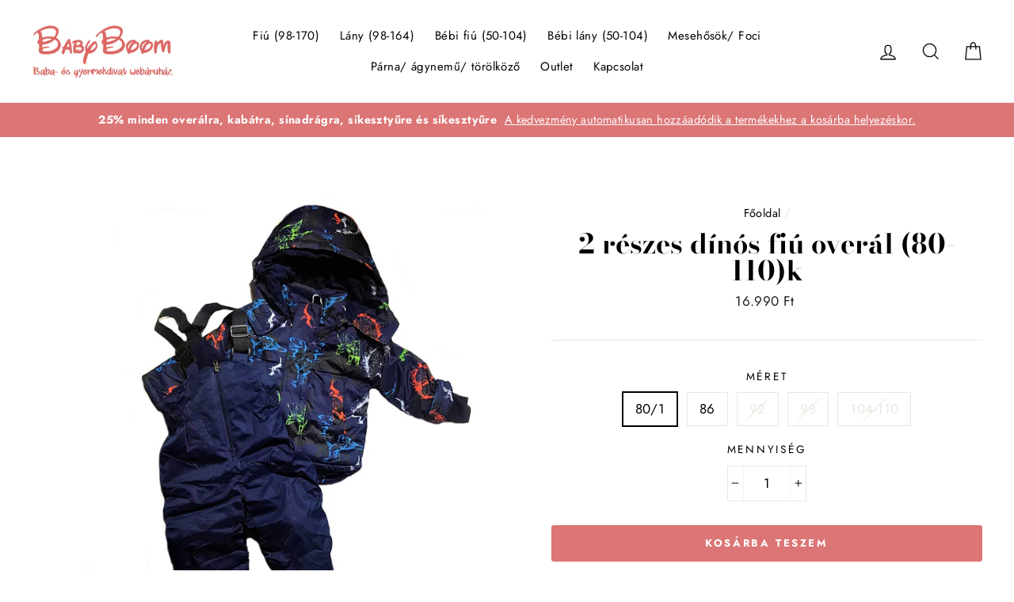

--- FILE ---
content_type: text/html; charset=utf-8
request_url: https://baby-boom.hu/products/2-reszes-dinos-fiu-overal-80-110
body_size: 24738
content:
<!doctype html>
<html class="no-js" lang="en">
<head>
  <meta charset="utf-8">
  <meta http-equiv="X-UA-Compatible" content="IE=edge,chrome=1">
  <meta name="viewport" content="width=device-width,initial-scale=1">
  <meta name="theme-color" content="#dc7575">
  <link rel="canonical" href="https://baby-boom.hu/products/2-reszes-dinos-fiu-overal-80-110">
  <meta name="format-detection" content="telephone=no"><link rel="shortcut icon" href="//baby-boom.hu/cdn/shop/files/favicon1_40eff386-b0c5-4018-bf27-4eb3128fff28_32x32.png?v=1613524270" type="image/png" />
  <title>2 részes dínós fiú overál (80-110)k
&ndash; BabyBoom - Baba- és gyermekdivat webáruház
</title><meta name="description" content="2 részes belül bélelt fiú overál. A nadrág és kabát is polárral bélelt, a gumis pánt állítható. A nadrág alja hófogós. A kabát vízlepergetős, háta 5 cm-el hosszabb, mint az eleje, a kapucni levehető. Méretezés:   Mellbőség Kabát hossza eleje Ujjhossz Nadrág belső hossz 80 62 35 31 33 86 63 33 36 33 92 73 36 41 37 98 75"><meta property="og:site_name" content="BabyBoom - Baba- és gyermekdivat webáruház">
  <meta property="og:url" content="https://baby-boom.hu/products/2-reszes-dinos-fiu-overal-80-110">
  <meta property="og:title" content="2 részes dínós fiú overál (80-110)k">
  <meta property="og:type" content="product">
  <meta property="og:description" content="2 részes belül bélelt fiú overál. A nadrág és kabát is polárral bélelt, a gumis pánt állítható. A nadrág alja hófogós. A kabát vízlepergetős, háta 5 cm-el hosszabb, mint az eleje, a kapucni levehető. Méretezés:   Mellbőség Kabát hossza eleje Ujjhossz Nadrág belső hossz 80 62 35 31 33 86 63 33 36 33 92 73 36 41 37 98 75"><meta property="og:price:amount" content="14.990">
    <meta property="og:price:currency" content="HUF"><meta property="og:image" content="http://baby-boom.hu/cdn/shop/products/IMG_2673_1_1200x630.jpg?v=1636408709">
  <meta property="og:image:secure_url" content="https://baby-boom.hu/cdn/shop/products/IMG_2673_1_1200x630.jpg?v=1636408709">
  <meta name="twitter:site" content="@">
  <meta name="twitter:card" content="summary_large_image">
  <meta name="twitter:title" content="2 részes dínós fiú overál (80-110)k">
  <meta name="twitter:description" content="2 részes belül bélelt fiú overál. A nadrág és kabát is polárral bélelt, a gumis pánt állítható. A nadrág alja hófogós. A kabát vízlepergetős, háta 5 cm-el hosszabb, mint az eleje, a kapucni levehető. Méretezés:   Mellbőség Kabát hossza eleje Ujjhossz Nadrág belső hossz 80 62 35 31 33 86 63 33 36 33 92 73 36 41 37 98 75">


  <style data-shopify>
  @font-face {
  font-family: "Bodoni Moda";
  font-weight: 700;
  font-style: normal;
  src: url("//baby-boom.hu/cdn/fonts/bodoni_moda/bodonimoda_n7.837502b3cbe406d2c6f311e87870fa9980b0b36a.woff2") format("woff2"),
       url("//baby-boom.hu/cdn/fonts/bodoni_moda/bodonimoda_n7.c198e1cda930f96f6ae1aa8ef8facc95a64cfd1f.woff") format("woff");
}

  @font-face {
  font-family: Jost;
  font-weight: 400;
  font-style: normal;
  src: url("//baby-boom.hu/cdn/fonts/jost/jost_n4.d47a1b6347ce4a4c9f437608011273009d91f2b7.woff2") format("woff2"),
       url("//baby-boom.hu/cdn/fonts/jost/jost_n4.791c46290e672b3f85c3d1c651ef2efa3819eadd.woff") format("woff");
}


  @font-face {
  font-family: Jost;
  font-weight: 700;
  font-style: normal;
  src: url("//baby-boom.hu/cdn/fonts/jost/jost_n7.921dc18c13fa0b0c94c5e2517ffe06139c3615a3.woff2") format("woff2"),
       url("//baby-boom.hu/cdn/fonts/jost/jost_n7.cbfc16c98c1e195f46c536e775e4e959c5f2f22b.woff") format("woff");
}

  @font-face {
  font-family: Jost;
  font-weight: 400;
  font-style: italic;
  src: url("//baby-boom.hu/cdn/fonts/jost/jost_i4.b690098389649750ada222b9763d55796c5283a5.woff2") format("woff2"),
       url("//baby-boom.hu/cdn/fonts/jost/jost_i4.fd766415a47e50b9e391ae7ec04e2ae25e7e28b0.woff") format("woff");
}

  @font-face {
  font-family: Jost;
  font-weight: 700;
  font-style: italic;
  src: url("//baby-boom.hu/cdn/fonts/jost/jost_i7.d8201b854e41e19d7ed9b1a31fe4fe71deea6d3f.woff2") format("woff2"),
       url("//baby-boom.hu/cdn/fonts/jost/jost_i7.eae515c34e26b6c853efddc3fc0c552e0de63757.woff") format("woff");
}

</style>

  <link href="//baby-boom.hu/cdn/shop/t/22/assets/theme.scss.css?v=44796542499999846301759343442" rel="stylesheet" type="text/css" media="all" />

  <style data-shopify>
    .collection-item__title {
      font-size: 18.4px;
    }

    @media screen and (min-width: 769px) {
      .collection-item__title {
        font-size: 23px;
      }
    }
  </style>

  <script>
    document.documentElement.className = document.documentElement.className.replace('no-js', 'js');

    window.theme = window.theme || {};
    theme.strings = {
      addToCart: "Kosárba teszem",
      soldOut: "Elfogyott",
      unavailable: "Átmenetileg nem elérhető",
      stockLabel: "Még [count] db készleten",
      savePrice: "[saved_amount] kedvezmény",
      cartSavings: "Ennyit takarítasz meg: [savings]",
      cartEmpty: "A kosarad jelenleg üres :(",
      cartTermsConfirmation: "A rendelés véglegesítéséhez kérjük fogadd el az általános szerződési feltételeket,"
    };
    theme.settings = {
      dynamicVariantsEnable: true,
      dynamicVariantType: "button",
      cartType: "page",
      moneyFormat: "{{ amount_no_decimals_with_comma_separator }} Ft",
      saveType: "percent",
      recentlyViewedEnabled: false,
      quickView: true,
      themeVersion: "1.5.5"
    };
  </script>

  <script>window.performance && window.performance.mark && window.performance.mark('shopify.content_for_header.start');</script><meta name="facebook-domain-verification" content="nayxreugse27b29df5mx7cn597axw7">
<meta name="facebook-domain-verification" content="b4iska4sdgyzu8tm9wucyv6ahajrzp">
<meta id="shopify-digital-wallet" name="shopify-digital-wallet" content="/24786408/digital_wallets/dialog">
<meta name="shopify-checkout-api-token" content="5df507a5ab33b7d373bea358f3fc9a19">
<link rel="alternate" type="application/json+oembed" href="https://baby-boom.hu/products/2-reszes-dinos-fiu-overal-80-110.oembed">
<script async="async" src="/checkouts/internal/preloads.js?locale=en-HU"></script>
<link rel="preconnect" href="https://shop.app" crossorigin="anonymous">
<script async="async" src="https://shop.app/checkouts/internal/preloads.js?locale=en-HU&shop_id=24786408" crossorigin="anonymous"></script>
<script id="apple-pay-shop-capabilities" type="application/json">{"shopId":24786408,"countryCode":"HU","currencyCode":"HUF","merchantCapabilities":["supports3DS"],"merchantId":"gid:\/\/shopify\/Shop\/24786408","merchantName":"BabyBoom - Baba- és gyermekdivat webáruház","requiredBillingContactFields":["postalAddress","email","phone"],"requiredShippingContactFields":["postalAddress","email","phone"],"shippingType":"shipping","supportedNetworks":["visa","masterCard","amex"],"total":{"type":"pending","label":"BabyBoom - Baba- és gyermekdivat webáruház","amount":"1.00"},"shopifyPaymentsEnabled":true,"supportsSubscriptions":true}</script>
<script id="shopify-features" type="application/json">{"accessToken":"5df507a5ab33b7d373bea358f3fc9a19","betas":["rich-media-storefront-analytics"],"domain":"baby-boom.hu","predictiveSearch":true,"shopId":24786408,"locale":"en"}</script>
<script>var Shopify = Shopify || {};
Shopify.shop = "babyboom-hu.myshopify.com";
Shopify.locale = "en";
Shopify.currency = {"active":"HUF","rate":"1.0"};
Shopify.country = "HU";
Shopify.theme = {"name":"Impulse | Parcelshop 4.4","id":165145575749,"schema_name":"Impulse","schema_version":"1.5.5","theme_store_id":857,"role":"main"};
Shopify.theme.handle = "null";
Shopify.theme.style = {"id":null,"handle":null};
Shopify.cdnHost = "baby-boom.hu/cdn";
Shopify.routes = Shopify.routes || {};
Shopify.routes.root = "/";</script>
<script type="module">!function(o){(o.Shopify=o.Shopify||{}).modules=!0}(window);</script>
<script>!function(o){function n(){var o=[];function n(){o.push(Array.prototype.slice.apply(arguments))}return n.q=o,n}var t=o.Shopify=o.Shopify||{};t.loadFeatures=n(),t.autoloadFeatures=n()}(window);</script>
<script>
  window.ShopifyPay = window.ShopifyPay || {};
  window.ShopifyPay.apiHost = "shop.app\/pay";
  window.ShopifyPay.redirectState = null;
</script>
<script id="shop-js-analytics" type="application/json">{"pageType":"product"}</script>
<script defer="defer" async type="module" src="//baby-boom.hu/cdn/shopifycloud/shop-js/modules/v2/client.init-shop-cart-sync_BdyHc3Nr.en.esm.js"></script>
<script defer="defer" async type="module" src="//baby-boom.hu/cdn/shopifycloud/shop-js/modules/v2/chunk.common_Daul8nwZ.esm.js"></script>
<script type="module">
  await import("//baby-boom.hu/cdn/shopifycloud/shop-js/modules/v2/client.init-shop-cart-sync_BdyHc3Nr.en.esm.js");
await import("//baby-boom.hu/cdn/shopifycloud/shop-js/modules/v2/chunk.common_Daul8nwZ.esm.js");

  window.Shopify.SignInWithShop?.initShopCartSync?.({"fedCMEnabled":true,"windoidEnabled":true});

</script>
<script>
  window.Shopify = window.Shopify || {};
  if (!window.Shopify.featureAssets) window.Shopify.featureAssets = {};
  window.Shopify.featureAssets['shop-js'] = {"shop-cart-sync":["modules/v2/client.shop-cart-sync_QYOiDySF.en.esm.js","modules/v2/chunk.common_Daul8nwZ.esm.js"],"init-fed-cm":["modules/v2/client.init-fed-cm_DchLp9rc.en.esm.js","modules/v2/chunk.common_Daul8nwZ.esm.js"],"shop-button":["modules/v2/client.shop-button_OV7bAJc5.en.esm.js","modules/v2/chunk.common_Daul8nwZ.esm.js"],"init-windoid":["modules/v2/client.init-windoid_DwxFKQ8e.en.esm.js","modules/v2/chunk.common_Daul8nwZ.esm.js"],"shop-cash-offers":["modules/v2/client.shop-cash-offers_DWtL6Bq3.en.esm.js","modules/v2/chunk.common_Daul8nwZ.esm.js","modules/v2/chunk.modal_CQq8HTM6.esm.js"],"shop-toast-manager":["modules/v2/client.shop-toast-manager_CX9r1SjA.en.esm.js","modules/v2/chunk.common_Daul8nwZ.esm.js"],"init-shop-email-lookup-coordinator":["modules/v2/client.init-shop-email-lookup-coordinator_UhKnw74l.en.esm.js","modules/v2/chunk.common_Daul8nwZ.esm.js"],"pay-button":["modules/v2/client.pay-button_DzxNnLDY.en.esm.js","modules/v2/chunk.common_Daul8nwZ.esm.js"],"avatar":["modules/v2/client.avatar_BTnouDA3.en.esm.js"],"init-shop-cart-sync":["modules/v2/client.init-shop-cart-sync_BdyHc3Nr.en.esm.js","modules/v2/chunk.common_Daul8nwZ.esm.js"],"shop-login-button":["modules/v2/client.shop-login-button_D8B466_1.en.esm.js","modules/v2/chunk.common_Daul8nwZ.esm.js","modules/v2/chunk.modal_CQq8HTM6.esm.js"],"init-customer-accounts-sign-up":["modules/v2/client.init-customer-accounts-sign-up_C8fpPm4i.en.esm.js","modules/v2/client.shop-login-button_D8B466_1.en.esm.js","modules/v2/chunk.common_Daul8nwZ.esm.js","modules/v2/chunk.modal_CQq8HTM6.esm.js"],"init-shop-for-new-customer-accounts":["modules/v2/client.init-shop-for-new-customer-accounts_CVTO0Ztu.en.esm.js","modules/v2/client.shop-login-button_D8B466_1.en.esm.js","modules/v2/chunk.common_Daul8nwZ.esm.js","modules/v2/chunk.modal_CQq8HTM6.esm.js"],"init-customer-accounts":["modules/v2/client.init-customer-accounts_dRgKMfrE.en.esm.js","modules/v2/client.shop-login-button_D8B466_1.en.esm.js","modules/v2/chunk.common_Daul8nwZ.esm.js","modules/v2/chunk.modal_CQq8HTM6.esm.js"],"shop-follow-button":["modules/v2/client.shop-follow-button_CkZpjEct.en.esm.js","modules/v2/chunk.common_Daul8nwZ.esm.js","modules/v2/chunk.modal_CQq8HTM6.esm.js"],"lead-capture":["modules/v2/client.lead-capture_BntHBhfp.en.esm.js","modules/v2/chunk.common_Daul8nwZ.esm.js","modules/v2/chunk.modal_CQq8HTM6.esm.js"],"checkout-modal":["modules/v2/client.checkout-modal_CfxcYbTm.en.esm.js","modules/v2/chunk.common_Daul8nwZ.esm.js","modules/v2/chunk.modal_CQq8HTM6.esm.js"],"shop-login":["modules/v2/client.shop-login_Da4GZ2H6.en.esm.js","modules/v2/chunk.common_Daul8nwZ.esm.js","modules/v2/chunk.modal_CQq8HTM6.esm.js"],"payment-terms":["modules/v2/client.payment-terms_MV4M3zvL.en.esm.js","modules/v2/chunk.common_Daul8nwZ.esm.js","modules/v2/chunk.modal_CQq8HTM6.esm.js"]};
</script>
<script>(function() {
  var isLoaded = false;
  function asyncLoad() {
    if (isLoaded) return;
    isLoaded = true;
    var urls = ["https:\/\/s3.amazonaws.com\/cart-notifications\/scripts\/babyboom-hu.myshopify.com\/b0450c23-d9bc-4df3-a487-add8e71c7b1c.js?shop=babyboom-hu.myshopify.com","https:\/\/s3.amazonaws.com\/cart-notifications\/scripts\/babyboom-hu.myshopify.com\/5def8cc6-1805-4099-96c6-8dbb9e91bb93.js?shop=babyboom-hu.myshopify.com","https:\/\/s3.amazonaws.com\/cart-notifications\/scripts\/babyboom-hu.myshopify.com\/ef8addeb-57d4-469a-9bdd-2202c84b4add.js?shop=babyboom-hu.myshopify.com","https:\/\/s3.amazonaws.com\/cart-notifications\/scripts\/babyboom-hu.myshopify.com\/45549cf0-4691-4f2d-9f17-f44162cddae3.js?shop=babyboom-hu.myshopify.com","https:\/\/s3.amazonaws.com\/cart-notifications\/scripts\/babyboom-hu.myshopify.com\/bc04e97f-92bb-48b2-913b-92f1851effd1.js?shop=babyboom-hu.myshopify.com","https:\/\/cdn.recovermycart.com\/scripts\/keepcart\/CartJS.min.js?shop=babyboom-hu.myshopify.com\u0026shop=babyboom-hu.myshopify.com"];
    for (var i = 0; i < urls.length; i++) {
      var s = document.createElement('script');
      s.type = 'text/javascript';
      s.async = true;
      s.src = urls[i];
      var x = document.getElementsByTagName('script')[0];
      x.parentNode.insertBefore(s, x);
    }
  };
  if(window.attachEvent) {
    window.attachEvent('onload', asyncLoad);
  } else {
    window.addEventListener('load', asyncLoad, false);
  }
})();</script>
<script id="__st">var __st={"a":24786408,"offset":3600,"reqid":"b803edc8-358b-4b2c-a2c7-23a1b4921068-1768975255","pageurl":"baby-boom.hu\/products\/2-reszes-dinos-fiu-overal-80-110","u":"27180efdf870","p":"product","rtyp":"product","rid":7436759761143};</script>
<script>window.ShopifyPaypalV4VisibilityTracking = true;</script>
<script id="captcha-bootstrap">!function(){'use strict';const t='contact',e='account',n='new_comment',o=[[t,t],['blogs',n],['comments',n],[t,'customer']],c=[[e,'customer_login'],[e,'guest_login'],[e,'recover_customer_password'],[e,'create_customer']],r=t=>t.map((([t,e])=>`form[action*='/${t}']:not([data-nocaptcha='true']) input[name='form_type'][value='${e}']`)).join(','),a=t=>()=>t?[...document.querySelectorAll(t)].map((t=>t.form)):[];function s(){const t=[...o],e=r(t);return a(e)}const i='password',u='form_key',d=['recaptcha-v3-token','g-recaptcha-response','h-captcha-response',i],f=()=>{try{return window.sessionStorage}catch{return}},m='__shopify_v',_=t=>t.elements[u];function p(t,e,n=!1){try{const o=window.sessionStorage,c=JSON.parse(o.getItem(e)),{data:r}=function(t){const{data:e,action:n}=t;return t[m]||n?{data:e,action:n}:{data:t,action:n}}(c);for(const[e,n]of Object.entries(r))t.elements[e]&&(t.elements[e].value=n);n&&o.removeItem(e)}catch(o){console.error('form repopulation failed',{error:o})}}const l='form_type',E='cptcha';function T(t){t.dataset[E]=!0}const w=window,h=w.document,L='Shopify',v='ce_forms',y='captcha';let A=!1;((t,e)=>{const n=(g='f06e6c50-85a8-45c8-87d0-21a2b65856fe',I='https://cdn.shopify.com/shopifycloud/storefront-forms-hcaptcha/ce_storefront_forms_captcha_hcaptcha.v1.5.2.iife.js',D={infoText:'Protected by hCaptcha',privacyText:'Privacy',termsText:'Terms'},(t,e,n)=>{const o=w[L][v],c=o.bindForm;if(c)return c(t,g,e,D).then(n);var r;o.q.push([[t,g,e,D],n]),r=I,A||(h.body.append(Object.assign(h.createElement('script'),{id:'captcha-provider',async:!0,src:r})),A=!0)});var g,I,D;w[L]=w[L]||{},w[L][v]=w[L][v]||{},w[L][v].q=[],w[L][y]=w[L][y]||{},w[L][y].protect=function(t,e){n(t,void 0,e),T(t)},Object.freeze(w[L][y]),function(t,e,n,w,h,L){const[v,y,A,g]=function(t,e,n){const i=e?o:[],u=t?c:[],d=[...i,...u],f=r(d),m=r(i),_=r(d.filter((([t,e])=>n.includes(e))));return[a(f),a(m),a(_),s()]}(w,h,L),I=t=>{const e=t.target;return e instanceof HTMLFormElement?e:e&&e.form},D=t=>v().includes(t);t.addEventListener('submit',(t=>{const e=I(t);if(!e)return;const n=D(e)&&!e.dataset.hcaptchaBound&&!e.dataset.recaptchaBound,o=_(e),c=g().includes(e)&&(!o||!o.value);(n||c)&&t.preventDefault(),c&&!n&&(function(t){try{if(!f())return;!function(t){const e=f();if(!e)return;const n=_(t);if(!n)return;const o=n.value;o&&e.removeItem(o)}(t);const e=Array.from(Array(32),(()=>Math.random().toString(36)[2])).join('');!function(t,e){_(t)||t.append(Object.assign(document.createElement('input'),{type:'hidden',name:u})),t.elements[u].value=e}(t,e),function(t,e){const n=f();if(!n)return;const o=[...t.querySelectorAll(`input[type='${i}']`)].map((({name:t})=>t)),c=[...d,...o],r={};for(const[a,s]of new FormData(t).entries())c.includes(a)||(r[a]=s);n.setItem(e,JSON.stringify({[m]:1,action:t.action,data:r}))}(t,e)}catch(e){console.error('failed to persist form',e)}}(e),e.submit())}));const S=(t,e)=>{t&&!t.dataset[E]&&(n(t,e.some((e=>e===t))),T(t))};for(const o of['focusin','change'])t.addEventListener(o,(t=>{const e=I(t);D(e)&&S(e,y())}));const B=e.get('form_key'),M=e.get(l),P=B&&M;t.addEventListener('DOMContentLoaded',(()=>{const t=y();if(P)for(const e of t)e.elements[l].value===M&&p(e,B);[...new Set([...A(),...v().filter((t=>'true'===t.dataset.shopifyCaptcha))])].forEach((e=>S(e,t)))}))}(h,new URLSearchParams(w.location.search),n,t,e,['guest_login'])})(!0,!0)}();</script>
<script integrity="sha256-4kQ18oKyAcykRKYeNunJcIwy7WH5gtpwJnB7kiuLZ1E=" data-source-attribution="shopify.loadfeatures" defer="defer" src="//baby-boom.hu/cdn/shopifycloud/storefront/assets/storefront/load_feature-a0a9edcb.js" crossorigin="anonymous"></script>
<script crossorigin="anonymous" defer="defer" src="//baby-boom.hu/cdn/shopifycloud/storefront/assets/shopify_pay/storefront-65b4c6d7.js?v=20250812"></script>
<script data-source-attribution="shopify.dynamic_checkout.dynamic.init">var Shopify=Shopify||{};Shopify.PaymentButton=Shopify.PaymentButton||{isStorefrontPortableWallets:!0,init:function(){window.Shopify.PaymentButton.init=function(){};var t=document.createElement("script");t.src="https://baby-boom.hu/cdn/shopifycloud/portable-wallets/latest/portable-wallets.en.js",t.type="module",document.head.appendChild(t)}};
</script>
<script data-source-attribution="shopify.dynamic_checkout.buyer_consent">
  function portableWalletsHideBuyerConsent(e){var t=document.getElementById("shopify-buyer-consent"),n=document.getElementById("shopify-subscription-policy-button");t&&n&&(t.classList.add("hidden"),t.setAttribute("aria-hidden","true"),n.removeEventListener("click",e))}function portableWalletsShowBuyerConsent(e){var t=document.getElementById("shopify-buyer-consent"),n=document.getElementById("shopify-subscription-policy-button");t&&n&&(t.classList.remove("hidden"),t.removeAttribute("aria-hidden"),n.addEventListener("click",e))}window.Shopify?.PaymentButton&&(window.Shopify.PaymentButton.hideBuyerConsent=portableWalletsHideBuyerConsent,window.Shopify.PaymentButton.showBuyerConsent=portableWalletsShowBuyerConsent);
</script>
<script data-source-attribution="shopify.dynamic_checkout.cart.bootstrap">document.addEventListener("DOMContentLoaded",(function(){function t(){return document.querySelector("shopify-accelerated-checkout-cart, shopify-accelerated-checkout")}if(t())Shopify.PaymentButton.init();else{new MutationObserver((function(e,n){t()&&(Shopify.PaymentButton.init(),n.disconnect())})).observe(document.body,{childList:!0,subtree:!0})}}));
</script>
<link id="shopify-accelerated-checkout-styles" rel="stylesheet" media="screen" href="https://baby-boom.hu/cdn/shopifycloud/portable-wallets/latest/accelerated-checkout-backwards-compat.css" crossorigin="anonymous">
<style id="shopify-accelerated-checkout-cart">
        #shopify-buyer-consent {
  margin-top: 1em;
  display: inline-block;
  width: 100%;
}

#shopify-buyer-consent.hidden {
  display: none;
}

#shopify-subscription-policy-button {
  background: none;
  border: none;
  padding: 0;
  text-decoration: underline;
  font-size: inherit;
  cursor: pointer;
}

#shopify-subscription-policy-button::before {
  box-shadow: none;
}

      </style>

<script>window.performance && window.performance.mark && window.performance.mark('shopify.content_for_header.end');</script>

  <script src="//baby-boom.hu/cdn/shop/t/22/assets/vendor-scripts.js" defer="defer"></script>

  

  <script src="//baby-boom.hu/cdn/shop/t/22/assets/theme.js?v=158734922238492587901709399404" defer="defer"></script><link href="https://monorail-edge.shopifysvc.com" rel="dns-prefetch">
<script>(function(){if ("sendBeacon" in navigator && "performance" in window) {try {var session_token_from_headers = performance.getEntriesByType('navigation')[0].serverTiming.find(x => x.name == '_s').description;} catch {var session_token_from_headers = undefined;}var session_cookie_matches = document.cookie.match(/_shopify_s=([^;]*)/);var session_token_from_cookie = session_cookie_matches && session_cookie_matches.length === 2 ? session_cookie_matches[1] : "";var session_token = session_token_from_headers || session_token_from_cookie || "";function handle_abandonment_event(e) {var entries = performance.getEntries().filter(function(entry) {return /monorail-edge.shopifysvc.com/.test(entry.name);});if (!window.abandonment_tracked && entries.length === 0) {window.abandonment_tracked = true;var currentMs = Date.now();var navigation_start = performance.timing.navigationStart;var payload = {shop_id: 24786408,url: window.location.href,navigation_start,duration: currentMs - navigation_start,session_token,page_type: "product"};window.navigator.sendBeacon("https://monorail-edge.shopifysvc.com/v1/produce", JSON.stringify({schema_id: "online_store_buyer_site_abandonment/1.1",payload: payload,metadata: {event_created_at_ms: currentMs,event_sent_at_ms: currentMs}}));}}window.addEventListener('pagehide', handle_abandonment_event);}}());</script>
<script id="web-pixels-manager-setup">(function e(e,d,r,n,o){if(void 0===o&&(o={}),!Boolean(null===(a=null===(i=window.Shopify)||void 0===i?void 0:i.analytics)||void 0===a?void 0:a.replayQueue)){var i,a;window.Shopify=window.Shopify||{};var t=window.Shopify;t.analytics=t.analytics||{};var s=t.analytics;s.replayQueue=[],s.publish=function(e,d,r){return s.replayQueue.push([e,d,r]),!0};try{self.performance.mark("wpm:start")}catch(e){}var l=function(){var e={modern:/Edge?\/(1{2}[4-9]|1[2-9]\d|[2-9]\d{2}|\d{4,})\.\d+(\.\d+|)|Firefox\/(1{2}[4-9]|1[2-9]\d|[2-9]\d{2}|\d{4,})\.\d+(\.\d+|)|Chrom(ium|e)\/(9{2}|\d{3,})\.\d+(\.\d+|)|(Maci|X1{2}).+ Version\/(15\.\d+|(1[6-9]|[2-9]\d|\d{3,})\.\d+)([,.]\d+|)( \(\w+\)|)( Mobile\/\w+|) Safari\/|Chrome.+OPR\/(9{2}|\d{3,})\.\d+\.\d+|(CPU[ +]OS|iPhone[ +]OS|CPU[ +]iPhone|CPU IPhone OS|CPU iPad OS)[ +]+(15[._]\d+|(1[6-9]|[2-9]\d|\d{3,})[._]\d+)([._]\d+|)|Android:?[ /-](13[3-9]|1[4-9]\d|[2-9]\d{2}|\d{4,})(\.\d+|)(\.\d+|)|Android.+Firefox\/(13[5-9]|1[4-9]\d|[2-9]\d{2}|\d{4,})\.\d+(\.\d+|)|Android.+Chrom(ium|e)\/(13[3-9]|1[4-9]\d|[2-9]\d{2}|\d{4,})\.\d+(\.\d+|)|SamsungBrowser\/([2-9]\d|\d{3,})\.\d+/,legacy:/Edge?\/(1[6-9]|[2-9]\d|\d{3,})\.\d+(\.\d+|)|Firefox\/(5[4-9]|[6-9]\d|\d{3,})\.\d+(\.\d+|)|Chrom(ium|e)\/(5[1-9]|[6-9]\d|\d{3,})\.\d+(\.\d+|)([\d.]+$|.*Safari\/(?![\d.]+ Edge\/[\d.]+$))|(Maci|X1{2}).+ Version\/(10\.\d+|(1[1-9]|[2-9]\d|\d{3,})\.\d+)([,.]\d+|)( \(\w+\)|)( Mobile\/\w+|) Safari\/|Chrome.+OPR\/(3[89]|[4-9]\d|\d{3,})\.\d+\.\d+|(CPU[ +]OS|iPhone[ +]OS|CPU[ +]iPhone|CPU IPhone OS|CPU iPad OS)[ +]+(10[._]\d+|(1[1-9]|[2-9]\d|\d{3,})[._]\d+)([._]\d+|)|Android:?[ /-](13[3-9]|1[4-9]\d|[2-9]\d{2}|\d{4,})(\.\d+|)(\.\d+|)|Mobile Safari.+OPR\/([89]\d|\d{3,})\.\d+\.\d+|Android.+Firefox\/(13[5-9]|1[4-9]\d|[2-9]\d{2}|\d{4,})\.\d+(\.\d+|)|Android.+Chrom(ium|e)\/(13[3-9]|1[4-9]\d|[2-9]\d{2}|\d{4,})\.\d+(\.\d+|)|Android.+(UC? ?Browser|UCWEB|U3)[ /]?(15\.([5-9]|\d{2,})|(1[6-9]|[2-9]\d|\d{3,})\.\d+)\.\d+|SamsungBrowser\/(5\.\d+|([6-9]|\d{2,})\.\d+)|Android.+MQ{2}Browser\/(14(\.(9|\d{2,})|)|(1[5-9]|[2-9]\d|\d{3,})(\.\d+|))(\.\d+|)|K[Aa][Ii]OS\/(3\.\d+|([4-9]|\d{2,})\.\d+)(\.\d+|)/},d=e.modern,r=e.legacy,n=navigator.userAgent;return n.match(d)?"modern":n.match(r)?"legacy":"unknown"}(),u="modern"===l?"modern":"legacy",c=(null!=n?n:{modern:"",legacy:""})[u],f=function(e){return[e.baseUrl,"/wpm","/b",e.hashVersion,"modern"===e.buildTarget?"m":"l",".js"].join("")}({baseUrl:d,hashVersion:r,buildTarget:u}),m=function(e){var d=e.version,r=e.bundleTarget,n=e.surface,o=e.pageUrl,i=e.monorailEndpoint;return{emit:function(e){var a=e.status,t=e.errorMsg,s=(new Date).getTime(),l=JSON.stringify({metadata:{event_sent_at_ms:s},events:[{schema_id:"web_pixels_manager_load/3.1",payload:{version:d,bundle_target:r,page_url:o,status:a,surface:n,error_msg:t},metadata:{event_created_at_ms:s}}]});if(!i)return console&&console.warn&&console.warn("[Web Pixels Manager] No Monorail endpoint provided, skipping logging."),!1;try{return self.navigator.sendBeacon.bind(self.navigator)(i,l)}catch(e){}var u=new XMLHttpRequest;try{return u.open("POST",i,!0),u.setRequestHeader("Content-Type","text/plain"),u.send(l),!0}catch(e){return console&&console.warn&&console.warn("[Web Pixels Manager] Got an unhandled error while logging to Monorail."),!1}}}}({version:r,bundleTarget:l,surface:e.surface,pageUrl:self.location.href,monorailEndpoint:e.monorailEndpoint});try{o.browserTarget=l,function(e){var d=e.src,r=e.async,n=void 0===r||r,o=e.onload,i=e.onerror,a=e.sri,t=e.scriptDataAttributes,s=void 0===t?{}:t,l=document.createElement("script"),u=document.querySelector("head"),c=document.querySelector("body");if(l.async=n,l.src=d,a&&(l.integrity=a,l.crossOrigin="anonymous"),s)for(var f in s)if(Object.prototype.hasOwnProperty.call(s,f))try{l.dataset[f]=s[f]}catch(e){}if(o&&l.addEventListener("load",o),i&&l.addEventListener("error",i),u)u.appendChild(l);else{if(!c)throw new Error("Did not find a head or body element to append the script");c.appendChild(l)}}({src:f,async:!0,onload:function(){if(!function(){var e,d;return Boolean(null===(d=null===(e=window.Shopify)||void 0===e?void 0:e.analytics)||void 0===d?void 0:d.initialized)}()){var d=window.webPixelsManager.init(e)||void 0;if(d){var r=window.Shopify.analytics;r.replayQueue.forEach((function(e){var r=e[0],n=e[1],o=e[2];d.publishCustomEvent(r,n,o)})),r.replayQueue=[],r.publish=d.publishCustomEvent,r.visitor=d.visitor,r.initialized=!0}}},onerror:function(){return m.emit({status:"failed",errorMsg:"".concat(f," has failed to load")})},sri:function(e){var d=/^sha384-[A-Za-z0-9+/=]+$/;return"string"==typeof e&&d.test(e)}(c)?c:"",scriptDataAttributes:o}),m.emit({status:"loading"})}catch(e){m.emit({status:"failed",errorMsg:(null==e?void 0:e.message)||"Unknown error"})}}})({shopId: 24786408,storefrontBaseUrl: "https://baby-boom.hu",extensionsBaseUrl: "https://extensions.shopifycdn.com/cdn/shopifycloud/web-pixels-manager",monorailEndpoint: "https://monorail-edge.shopifysvc.com/unstable/produce_batch",surface: "storefront-renderer",enabledBetaFlags: ["2dca8a86"],webPixelsConfigList: [{"id":"396099909","configuration":"{\"pixel_id\":\"4826627260745199\",\"pixel_type\":\"facebook_pixel\",\"metaapp_system_user_token\":\"-\"}","eventPayloadVersion":"v1","runtimeContext":"OPEN","scriptVersion":"ca16bc87fe92b6042fbaa3acc2fbdaa6","type":"APP","apiClientId":2329312,"privacyPurposes":["ANALYTICS","MARKETING","SALE_OF_DATA"],"dataSharingAdjustments":{"protectedCustomerApprovalScopes":["read_customer_address","read_customer_email","read_customer_name","read_customer_personal_data","read_customer_phone"]}},{"id":"192741701","eventPayloadVersion":"v1","runtimeContext":"LAX","scriptVersion":"1","type":"CUSTOM","privacyPurposes":["ANALYTICS"],"name":"Google Analytics tag (migrated)"},{"id":"shopify-app-pixel","configuration":"{}","eventPayloadVersion":"v1","runtimeContext":"STRICT","scriptVersion":"0450","apiClientId":"shopify-pixel","type":"APP","privacyPurposes":["ANALYTICS","MARKETING"]},{"id":"shopify-custom-pixel","eventPayloadVersion":"v1","runtimeContext":"LAX","scriptVersion":"0450","apiClientId":"shopify-pixel","type":"CUSTOM","privacyPurposes":["ANALYTICS","MARKETING"]}],isMerchantRequest: false,initData: {"shop":{"name":"BabyBoom - Baba- és gyermekdivat webáruház","paymentSettings":{"currencyCode":"HUF"},"myshopifyDomain":"babyboom-hu.myshopify.com","countryCode":"HU","storefrontUrl":"https:\/\/baby-boom.hu"},"customer":null,"cart":null,"checkout":null,"productVariants":[{"price":{"amount":16990.0,"currencyCode":"HUF"},"product":{"title":"2 részes dínós fiú overál (80-110)k","vendor":"BabyBoom - Baba- és gyermekdivat webáruház","id":"7436759761143","untranslatedTitle":"2 részes dínós fiú overál (80-110)k","url":"\/products\/2-reszes-dinos-fiu-overal-80-110","type":"Bébi fiú overál"},"id":"42025259532535","image":{"src":"\/\/baby-boom.hu\/cdn\/shop\/products\/IMG_2673_1.jpg?v=1636408709"},"sku":null,"title":"80\/1","untranslatedTitle":"80\/1"},{"price":{"amount":16990.0,"currencyCode":"HUF"},"product":{"title":"2 részes dínós fiú overál (80-110)k","vendor":"BabyBoom - Baba- és gyermekdivat webáruház","id":"7436759761143","untranslatedTitle":"2 részes dínós fiú overál (80-110)k","url":"\/products\/2-reszes-dinos-fiu-overal-80-110","type":"Bébi fiú overál"},"id":"42025259598071","image":{"src":"\/\/baby-boom.hu\/cdn\/shop\/products\/IMG_2673_1.jpg?v=1636408709"},"sku":null,"title":"86","untranslatedTitle":"86"},{"price":{"amount":16990.0,"currencyCode":"HUF"},"product":{"title":"2 részes dínós fiú overál (80-110)k","vendor":"BabyBoom - Baba- és gyermekdivat webáruház","id":"7436759761143","untranslatedTitle":"2 részes dínós fiú overál (80-110)k","url":"\/products\/2-reszes-dinos-fiu-overal-80-110","type":"Bébi fiú overál"},"id":"42025259663607","image":{"src":"\/\/baby-boom.hu\/cdn\/shop\/products\/IMG_2673_1.jpg?v=1636408709"},"sku":null,"title":"92","untranslatedTitle":"92"},{"price":{"amount":14990.0,"currencyCode":"HUF"},"product":{"title":"2 részes dínós fiú overál (80-110)k","vendor":"BabyBoom - Baba- és gyermekdivat webáruház","id":"7436759761143","untranslatedTitle":"2 részes dínós fiú overál (80-110)k","url":"\/products\/2-reszes-dinos-fiu-overal-80-110","type":"Bébi fiú overál"},"id":"42025259696375","image":{"src":"\/\/baby-boom.hu\/cdn\/shop\/products\/IMG_2673_1.jpg?v=1636408709"},"sku":null,"title":"98","untranslatedTitle":"98"},{"price":{"amount":16990.0,"currencyCode":"HUF"},"product":{"title":"2 részes dínós fiú overál (80-110)k","vendor":"BabyBoom - Baba- és gyermekdivat webáruház","id":"7436759761143","untranslatedTitle":"2 részes dínós fiú overál (80-110)k","url":"\/products\/2-reszes-dinos-fiu-overal-80-110","type":"Bébi fiú overál"},"id":"42025259729143","image":{"src":"\/\/baby-boom.hu\/cdn\/shop\/products\/IMG_2673_1.jpg?v=1636408709"},"sku":null,"title":"104-110","untranslatedTitle":"104-110"}],"purchasingCompany":null},},"https://baby-boom.hu/cdn","fcfee988w5aeb613cpc8e4bc33m6693e112",{"modern":"","legacy":""},{"shopId":"24786408","storefrontBaseUrl":"https:\/\/baby-boom.hu","extensionBaseUrl":"https:\/\/extensions.shopifycdn.com\/cdn\/shopifycloud\/web-pixels-manager","surface":"storefront-renderer","enabledBetaFlags":"[\"2dca8a86\"]","isMerchantRequest":"false","hashVersion":"fcfee988w5aeb613cpc8e4bc33m6693e112","publish":"custom","events":"[[\"page_viewed\",{}],[\"product_viewed\",{\"productVariant\":{\"price\":{\"amount\":16990.0,\"currencyCode\":\"HUF\"},\"product\":{\"title\":\"2 részes dínós fiú overál (80-110)k\",\"vendor\":\"BabyBoom - Baba- és gyermekdivat webáruház\",\"id\":\"7436759761143\",\"untranslatedTitle\":\"2 részes dínós fiú overál (80-110)k\",\"url\":\"\/products\/2-reszes-dinos-fiu-overal-80-110\",\"type\":\"Bébi fiú overál\"},\"id\":\"42025259532535\",\"image\":{\"src\":\"\/\/baby-boom.hu\/cdn\/shop\/products\/IMG_2673_1.jpg?v=1636408709\"},\"sku\":null,\"title\":\"80\/1\",\"untranslatedTitle\":\"80\/1\"}}]]"});</script><script>
  window.ShopifyAnalytics = window.ShopifyAnalytics || {};
  window.ShopifyAnalytics.meta = window.ShopifyAnalytics.meta || {};
  window.ShopifyAnalytics.meta.currency = 'HUF';
  var meta = {"product":{"id":7436759761143,"gid":"gid:\/\/shopify\/Product\/7436759761143","vendor":"BabyBoom - Baba- és gyermekdivat webáruház","type":"Bébi fiú overál","handle":"2-reszes-dinos-fiu-overal-80-110","variants":[{"id":42025259532535,"price":1699000,"name":"2 részes dínós fiú overál (80-110)k - 80\/1","public_title":"80\/1","sku":null},{"id":42025259598071,"price":1699000,"name":"2 részes dínós fiú overál (80-110)k - 86","public_title":"86","sku":null},{"id":42025259663607,"price":1699000,"name":"2 részes dínós fiú overál (80-110)k - 92","public_title":"92","sku":null},{"id":42025259696375,"price":1499000,"name":"2 részes dínós fiú overál (80-110)k - 98","public_title":"98","sku":null},{"id":42025259729143,"price":1699000,"name":"2 részes dínós fiú overál (80-110)k - 104-110","public_title":"104-110","sku":null}],"remote":false},"page":{"pageType":"product","resourceType":"product","resourceId":7436759761143,"requestId":"b803edc8-358b-4b2c-a2c7-23a1b4921068-1768975255"}};
  for (var attr in meta) {
    window.ShopifyAnalytics.meta[attr] = meta[attr];
  }
</script>
<script class="analytics">
  (function () {
    var customDocumentWrite = function(content) {
      var jquery = null;

      if (window.jQuery) {
        jquery = window.jQuery;
      } else if (window.Checkout && window.Checkout.$) {
        jquery = window.Checkout.$;
      }

      if (jquery) {
        jquery('body').append(content);
      }
    };

    var hasLoggedConversion = function(token) {
      if (token) {
        return document.cookie.indexOf('loggedConversion=' + token) !== -1;
      }
      return false;
    }

    var setCookieIfConversion = function(token) {
      if (token) {
        var twoMonthsFromNow = new Date(Date.now());
        twoMonthsFromNow.setMonth(twoMonthsFromNow.getMonth() + 2);

        document.cookie = 'loggedConversion=' + token + '; expires=' + twoMonthsFromNow;
      }
    }

    var trekkie = window.ShopifyAnalytics.lib = window.trekkie = window.trekkie || [];
    if (trekkie.integrations) {
      return;
    }
    trekkie.methods = [
      'identify',
      'page',
      'ready',
      'track',
      'trackForm',
      'trackLink'
    ];
    trekkie.factory = function(method) {
      return function() {
        var args = Array.prototype.slice.call(arguments);
        args.unshift(method);
        trekkie.push(args);
        return trekkie;
      };
    };
    for (var i = 0; i < trekkie.methods.length; i++) {
      var key = trekkie.methods[i];
      trekkie[key] = trekkie.factory(key);
    }
    trekkie.load = function(config) {
      trekkie.config = config || {};
      trekkie.config.initialDocumentCookie = document.cookie;
      var first = document.getElementsByTagName('script')[0];
      var script = document.createElement('script');
      script.type = 'text/javascript';
      script.onerror = function(e) {
        var scriptFallback = document.createElement('script');
        scriptFallback.type = 'text/javascript';
        scriptFallback.onerror = function(error) {
                var Monorail = {
      produce: function produce(monorailDomain, schemaId, payload) {
        var currentMs = new Date().getTime();
        var event = {
          schema_id: schemaId,
          payload: payload,
          metadata: {
            event_created_at_ms: currentMs,
            event_sent_at_ms: currentMs
          }
        };
        return Monorail.sendRequest("https://" + monorailDomain + "/v1/produce", JSON.stringify(event));
      },
      sendRequest: function sendRequest(endpointUrl, payload) {
        // Try the sendBeacon API
        if (window && window.navigator && typeof window.navigator.sendBeacon === 'function' && typeof window.Blob === 'function' && !Monorail.isIos12()) {
          var blobData = new window.Blob([payload], {
            type: 'text/plain'
          });

          if (window.navigator.sendBeacon(endpointUrl, blobData)) {
            return true;
          } // sendBeacon was not successful

        } // XHR beacon

        var xhr = new XMLHttpRequest();

        try {
          xhr.open('POST', endpointUrl);
          xhr.setRequestHeader('Content-Type', 'text/plain');
          xhr.send(payload);
        } catch (e) {
          console.log(e);
        }

        return false;
      },
      isIos12: function isIos12() {
        return window.navigator.userAgent.lastIndexOf('iPhone; CPU iPhone OS 12_') !== -1 || window.navigator.userAgent.lastIndexOf('iPad; CPU OS 12_') !== -1;
      }
    };
    Monorail.produce('monorail-edge.shopifysvc.com',
      'trekkie_storefront_load_errors/1.1',
      {shop_id: 24786408,
      theme_id: 165145575749,
      app_name: "storefront",
      context_url: window.location.href,
      source_url: "//baby-boom.hu/cdn/s/trekkie.storefront.cd680fe47e6c39ca5d5df5f0a32d569bc48c0f27.min.js"});

        };
        scriptFallback.async = true;
        scriptFallback.src = '//baby-boom.hu/cdn/s/trekkie.storefront.cd680fe47e6c39ca5d5df5f0a32d569bc48c0f27.min.js';
        first.parentNode.insertBefore(scriptFallback, first);
      };
      script.async = true;
      script.src = '//baby-boom.hu/cdn/s/trekkie.storefront.cd680fe47e6c39ca5d5df5f0a32d569bc48c0f27.min.js';
      first.parentNode.insertBefore(script, first);
    };
    trekkie.load(
      {"Trekkie":{"appName":"storefront","development":false,"defaultAttributes":{"shopId":24786408,"isMerchantRequest":null,"themeId":165145575749,"themeCityHash":"6950032300144276672","contentLanguage":"en","currency":"HUF","eventMetadataId":"f20a30f9-aaff-4122-9f95-09a4790611fa"},"isServerSideCookieWritingEnabled":true,"monorailRegion":"shop_domain","enabledBetaFlags":["65f19447"]},"Session Attribution":{},"S2S":{"facebookCapiEnabled":false,"source":"trekkie-storefront-renderer","apiClientId":580111}}
    );

    var loaded = false;
    trekkie.ready(function() {
      if (loaded) return;
      loaded = true;

      window.ShopifyAnalytics.lib = window.trekkie;

      var originalDocumentWrite = document.write;
      document.write = customDocumentWrite;
      try { window.ShopifyAnalytics.merchantGoogleAnalytics.call(this); } catch(error) {};
      document.write = originalDocumentWrite;

      window.ShopifyAnalytics.lib.page(null,{"pageType":"product","resourceType":"product","resourceId":7436759761143,"requestId":"b803edc8-358b-4b2c-a2c7-23a1b4921068-1768975255","shopifyEmitted":true});

      var match = window.location.pathname.match(/checkouts\/(.+)\/(thank_you|post_purchase)/)
      var token = match? match[1]: undefined;
      if (!hasLoggedConversion(token)) {
        setCookieIfConversion(token);
        window.ShopifyAnalytics.lib.track("Viewed Product",{"currency":"HUF","variantId":42025259532535,"productId":7436759761143,"productGid":"gid:\/\/shopify\/Product\/7436759761143","name":"2 részes dínós fiú overál (80-110)k - 80\/1","price":"16990.00","sku":null,"brand":"BabyBoom - Baba- és gyermekdivat webáruház","variant":"80\/1","category":"Bébi fiú overál","nonInteraction":true,"remote":false},undefined,undefined,{"shopifyEmitted":true});
      window.ShopifyAnalytics.lib.track("monorail:\/\/trekkie_storefront_viewed_product\/1.1",{"currency":"HUF","variantId":42025259532535,"productId":7436759761143,"productGid":"gid:\/\/shopify\/Product\/7436759761143","name":"2 részes dínós fiú overál (80-110)k - 80\/1","price":"16990.00","sku":null,"brand":"BabyBoom - Baba- és gyermekdivat webáruház","variant":"80\/1","category":"Bébi fiú overál","nonInteraction":true,"remote":false,"referer":"https:\/\/baby-boom.hu\/products\/2-reszes-dinos-fiu-overal-80-110"});
      }
    });


        var eventsListenerScript = document.createElement('script');
        eventsListenerScript.async = true;
        eventsListenerScript.src = "//baby-boom.hu/cdn/shopifycloud/storefront/assets/shop_events_listener-3da45d37.js";
        document.getElementsByTagName('head')[0].appendChild(eventsListenerScript);

})();</script>
  <script>
  if (!window.ga || (window.ga && typeof window.ga !== 'function')) {
    window.ga = function ga() {
      (window.ga.q = window.ga.q || []).push(arguments);
      if (window.Shopify && window.Shopify.analytics && typeof window.Shopify.analytics.publish === 'function') {
        window.Shopify.analytics.publish("ga_stub_called", {}, {sendTo: "google_osp_migration"});
      }
      console.error("Shopify's Google Analytics stub called with:", Array.from(arguments), "\nSee https://help.shopify.com/manual/promoting-marketing/pixels/pixel-migration#google for more information.");
    };
    if (window.Shopify && window.Shopify.analytics && typeof window.Shopify.analytics.publish === 'function') {
      window.Shopify.analytics.publish("ga_stub_initialized", {}, {sendTo: "google_osp_migration"});
    }
  }
</script>
<script
  defer
  src="https://baby-boom.hu/cdn/shopifycloud/perf-kit/shopify-perf-kit-3.0.4.min.js"
  data-application="storefront-renderer"
  data-shop-id="24786408"
  data-render-region="gcp-us-east1"
  data-page-type="product"
  data-theme-instance-id="165145575749"
  data-theme-name="Impulse"
  data-theme-version="1.5.5"
  data-monorail-region="shop_domain"
  data-resource-timing-sampling-rate="10"
  data-shs="true"
  data-shs-beacon="true"
  data-shs-export-with-fetch="true"
  data-shs-logs-sample-rate="1"
  data-shs-beacon-endpoint="https://baby-boom.hu/api/collect"
></script>
</head>

<body class="template-product" data-transitions="false">

  
  

  <a class="in-page-link visually-hidden skip-link" href="#MainContent">Tovább a tartalomra</a>

  <div id="PageContainer" class="page-container">
    <div class="transition-body">

    <div id="shopify-section-header" class="shopify-section">




<div id="NavDrawer" class="drawer drawer--right">
  <div class="drawer__fixed-header drawer__fixed-header--full">
    <div class="drawer__header drawer__header--full appear-animation appear-delay-1">
      <div class="h2 drawer__title">
        

      </div>
      <div class="drawer__close">
        <button type="button" class="drawer__close-button js-drawer-close">
          <svg aria-hidden="true" focusable="false" role="presentation" class="icon icon-close" viewBox="0 0 64 64"><path d="M19 17.61l27.12 27.13m0-27.12L19 44.74"/></svg>
          <span class="icon__fallback-text">Menü bezárása</span>
        </button>
      </div>
    </div>
  </div>
  <div class="drawer__inner">

    <ul class="mobile-nav" role="navigation" aria-label="Primary">
      


        <li class="mobile-nav__item appear-animation appear-delay-2">
          
            <div class="mobile-nav__has-sublist">
              
                <button type="button"
                  aria-controls="Linklist-1"
                  
                  class="mobile-nav__link--button mobile-nav__link--top-level collapsible-trigger collapsible--auto-height ">
                  <span class="mobile-nav__faux-link" >
                    Fiú (98-170)
                  </span>
                  <div class="mobile-nav__toggle">
                    <span class="faux-button">
                      <span class="collapsible-trigger__icon collapsible-trigger__icon--open" role="presentation">
  <svg aria-hidden="true" focusable="false" role="presentation" class="icon icon--wide icon-chevron-down" viewBox="0 0 28 16"><path d="M1.57 1.59l12.76 12.77L27.1 1.59" stroke-width="2" stroke="#000" fill="none" fill-rule="evenodd"/></svg>
</span>

                    </span>
                  </div>
                </button>
              
            </div>
          

          
            <div id="Linklist-1"
              class="mobile-nav__sublist collapsible-content collapsible-content--all "
              aria-labelledby="Label-1"
              >
              <div class="collapsible-content__inner">
                <ul class="mobile-nav__sublist">
                  


                    <li class="mobile-nav__item">
                      <div class="mobile-nav__child-item">
                        
                          <a href="/collections/fiu-kabat-melleny-overal"
                            class="mobile-nav__link"
                            id="Sublabel-collections-fiu-kabat-melleny-overal1"
                            >
                            Kabát, mellény, overál, sínadrág
                          </a>
                        
                        
                      </div>

                      
                    </li>
                  


                    <li class="mobile-nav__item">
                      <div class="mobile-nav__child-item">
                        
                          <a href="/collections/fiu-pulover-kardigan"
                            class="mobile-nav__link"
                            id="Sublabel-collections-fiu-pulover-kardigan2"
                            >
                            Pulóver, kardigán
                          </a>
                        
                        
                      </div>

                      
                    </li>
                  


                    <li class="mobile-nav__item">
                      <div class="mobile-nav__child-item">
                        
                          <a href="/collections/fiu-szabadido-ruhazat"
                            class="mobile-nav__link"
                            id="Sublabel-collections-fiu-szabadido-ruhazat3"
                            >
                            Szabadidő ruházat/ szettek
                          </a>
                        
                        
                      </div>

                      
                    </li>
                  


                    <li class="mobile-nav__item">
                      <div class="mobile-nav__child-item">
                        
                          <a href="/collections/fiu-nadrag-farmer"
                            class="mobile-nav__link"
                            id="Sublabel-collections-fiu-nadrag-farmer4"
                            >
                            Nadrág, farmer
                          </a>
                        
                        
                      </div>

                      
                    </li>
                  


                    <li class="mobile-nav__item">
                      <div class="mobile-nav__child-item">
                        
                          <a href="/collections/fiu-polo-felso"
                            class="mobile-nav__link"
                            id="Sublabel-collections-fiu-polo-felso5"
                            >
                            Póló, felső, trikó
                          </a>
                        
                        
                      </div>

                      
                    </li>
                  


                    <li class="mobile-nav__item">
                      <div class="mobile-nav__child-item">
                        
                          <a href="/collections/fiu-ing"
                            class="mobile-nav__link"
                            id="Sublabel-collections-fiu-ing6"
                            >
                            Ing, nyakkendő, öltöny
                          </a>
                        
                        
                      </div>

                      
                    </li>
                  


                    <li class="mobile-nav__item">
                      <div class="mobile-nav__child-item">
                        
                          <a href="/collections/fiu-sapka-sal-kesztyu"
                            class="mobile-nav__link"
                            id="Sublabel-collections-fiu-sapka-sal-kesztyu7"
                            >
                            Sapka, sál, kesztyű
                          </a>
                        
                        
                      </div>

                      
                    </li>
                  


                    <li class="mobile-nav__item">
                      <div class="mobile-nav__child-item">
                        
                          <a href="/collections/fiu-pizsamak"
                            class="mobile-nav__link"
                            id="Sublabel-collections-fiu-pizsamak8"
                            >
                            Fiú pizsama
                          </a>
                        
                        
                      </div>

                      
                    </li>
                  


                    <li class="mobile-nav__item">
                      <div class="mobile-nav__child-item">
                        
                          <a href="/collections/fiu-zokni-alsonemu-harisnya"
                            class="mobile-nav__link"
                            id="Sublabel-collections-fiu-zokni-alsonemu-harisnya9"
                            >
                            Alsó ruházat
                          </a>
                        
                        
                      </div>

                      
                    </li>
                  


                    <li class="mobile-nav__item">
                      <div class="mobile-nav__child-item">
                        
                          <a href="/collections/fiu-baseball-sapka-strandolos-kalap"
                            class="mobile-nav__link"
                            id="Sublabel-collections-fiu-baseball-sapka-strandolos-kalap10"
                            >
                            Baseball, strandolós kalap
                          </a>
                        
                        
                      </div>

                      
                    </li>
                  


                    <li class="mobile-nav__item">
                      <div class="mobile-nav__child-item">
                        
                          <a href="/collections/furdonadrag"
                            class="mobile-nav__link"
                            id="Sublabel-collections-furdonadrag11"
                            >
                            Fürdőnadrág
                          </a>
                        
                        
                      </div>

                      
                    </li>
                  


                    <li class="mobile-nav__item">
                      <div class="mobile-nav__child-item">
                        
                          <a href="/collections/fiu-labbeli"
                            class="mobile-nav__link"
                            id="Sublabel-collections-fiu-labbeli12"
                            >
                            Lábbeli
                          </a>
                        
                        
                      </div>

                      
                    </li>
                  
                </ul>
              </div>
            </div>
          
        </li>
      


        <li class="mobile-nav__item appear-animation appear-delay-3">
          
            <div class="mobile-nav__has-sublist">
              
                <button type="button"
                  aria-controls="Linklist-2"
                  
                  class="mobile-nav__link--button mobile-nav__link--top-level collapsible-trigger collapsible--auto-height ">
                  <span class="mobile-nav__faux-link" >
                    Lány (98-164)
                  </span>
                  <div class="mobile-nav__toggle">
                    <span class="faux-button">
                      <span class="collapsible-trigger__icon collapsible-trigger__icon--open" role="presentation">
  <svg aria-hidden="true" focusable="false" role="presentation" class="icon icon--wide icon-chevron-down" viewBox="0 0 28 16"><path d="M1.57 1.59l12.76 12.77L27.1 1.59" stroke-width="2" stroke="#000" fill="none" fill-rule="evenodd"/></svg>
</span>

                    </span>
                  </div>
                </button>
              
            </div>
          

          
            <div id="Linklist-2"
              class="mobile-nav__sublist collapsible-content collapsible-content--all "
              aria-labelledby="Label-2"
              >
              <div class="collapsible-content__inner">
                <ul class="mobile-nav__sublist">
                  


                    <li class="mobile-nav__item">
                      <div class="mobile-nav__child-item">
                        
                          <a href="/collections/lany-kabat-melleny-overal"
                            class="mobile-nav__link"
                            id="Sublabel-collections-lany-kabat-melleny-overal1"
                            >
                            Kabát, mellény, overál, sínadrág
                          </a>
                        
                        
                      </div>

                      
                    </li>
                  


                    <li class="mobile-nav__item">
                      <div class="mobile-nav__child-item">
                        
                          <a href="/collections/lany-pulover-kardigan"
                            class="mobile-nav__link"
                            id="Sublabel-collections-lany-pulover-kardigan2"
                            >
                            Pulóver, kardigán
                          </a>
                        
                        
                      </div>

                      
                    </li>
                  


                    <li class="mobile-nav__item">
                      <div class="mobile-nav__child-item">
                        
                          <a href="/collections/lany-ket-reszes-szett"
                            class="mobile-nav__link"
                            id="Sublabel-collections-lany-ket-reszes-szett3"
                            >
                            Szabadidős együttes/ nyári szett
                          </a>
                        
                        
                      </div>

                      
                    </li>
                  


                    <li class="mobile-nav__item">
                      <div class="mobile-nav__child-item">
                        
                          <a href="/collections/lany-nadrag-farmer-leggings"
                            class="mobile-nav__link"
                            id="Sublabel-collections-lany-nadrag-farmer-leggings4"
                            >
                            Nadrág, farmer, leggings
                          </a>
                        
                        
                      </div>

                      
                    </li>
                  


                    <li class="mobile-nav__item">
                      <div class="mobile-nav__child-item">
                        
                          <a href="/collections/lany-polok-felsok"
                            class="mobile-nav__link"
                            id="Sublabel-collections-lany-polok-felsok5"
                            >
                            Póló, felső
                          </a>
                        
                        
                      </div>

                      
                    </li>
                  


                    <li class="mobile-nav__item">
                      <div class="mobile-nav__child-item">
                        
                          <a href="/collections/lany-sapka-sal-kesztyu"
                            class="mobile-nav__link"
                            id="Sublabel-collections-lany-sapka-sal-kesztyu6"
                            >
                            Sál, sapka, kesztyű, hajpánt
                          </a>
                        
                        
                      </div>

                      
                    </li>
                  


                    <li class="mobile-nav__item">
                      <div class="mobile-nav__child-item">
                        
                          <a href="/collections/ruha-szoknya"
                            class="mobile-nav__link"
                            id="Sublabel-collections-ruha-szoknya7"
                            >
                            Ruha, szoknya
                          </a>
                        
                        
                      </div>

                      
                    </li>
                  


                    <li class="mobile-nav__item">
                      <div class="mobile-nav__child-item">
                        
                          <a href="/collections/lany-alkalmi-oltozet-bluz"
                            class="mobile-nav__link"
                            id="Sublabel-collections-lany-alkalmi-oltozet-bluz8"
                            >
                            Alkalmi öltözet, blúz
                          </a>
                        
                        
                      </div>

                      
                    </li>
                  


                    <li class="mobile-nav__item">
                      <div class="mobile-nav__child-item">
                        
                          <a href="/collections/lany-zokni-alsonemu-harisnya"
                            class="mobile-nav__link"
                            id="Sublabel-collections-lany-zokni-alsonemu-harisnya9"
                            >
                            Alsó ruházat
                          </a>
                        
                        
                      </div>

                      
                    </li>
                  


                    <li class="mobile-nav__item">
                      <div class="mobile-nav__child-item">
                        
                          <a href="/collections/lany-pizsama"
                            class="mobile-nav__link"
                            id="Sublabel-collections-lany-pizsama10"
                            >
                            Pizsama
                          </a>
                        
                        
                      </div>

                      
                    </li>
                  


                    <li class="mobile-nav__item">
                      <div class="mobile-nav__child-item">
                        
                          <a href="/collections/lany-furdoruhak"
                            class="mobile-nav__link"
                            id="Sublabel-collections-lany-furdoruhak11"
                            >
                            Fürdőruha
                          </a>
                        
                        
                      </div>

                      
                    </li>
                  


                    <li class="mobile-nav__item">
                      <div class="mobile-nav__child-item">
                        
                          <a href="/collections/lany-cipok"
                            class="mobile-nav__link"
                            id="Sublabel-collections-lany-cipok12"
                            >
                            Lány lábbeli
                          </a>
                        
                        
                      </div>

                      
                    </li>
                  
                </ul>
              </div>
            </div>
          
        </li>
      


        <li class="mobile-nav__item appear-animation appear-delay-4">
          
            <div class="mobile-nav__has-sublist">
              
                <button type="button"
                  aria-controls="Linklist-3"
                  
                  class="mobile-nav__link--button mobile-nav__link--top-level collapsible-trigger collapsible--auto-height ">
                  <span class="mobile-nav__faux-link" >
                    Bébi fiú (50-104)
                  </span>
                  <div class="mobile-nav__toggle">
                    <span class="faux-button">
                      <span class="collapsible-trigger__icon collapsible-trigger__icon--open" role="presentation">
  <svg aria-hidden="true" focusable="false" role="presentation" class="icon icon--wide icon-chevron-down" viewBox="0 0 28 16"><path d="M1.57 1.59l12.76 12.77L27.1 1.59" stroke-width="2" stroke="#000" fill="none" fill-rule="evenodd"/></svg>
</span>

                    </span>
                  </div>
                </button>
              
            </div>
          

          
            <div id="Linklist-3"
              class="mobile-nav__sublist collapsible-content collapsible-content--all "
              aria-labelledby="Label-3"
              >
              <div class="collapsible-content__inner">
                <ul class="mobile-nav__sublist">
                  


                    <li class="mobile-nav__item">
                      <div class="mobile-nav__child-item">
                        
                          <a href="/collections/bebi-fiu-overal"
                            class="mobile-nav__link"
                            id="Sublabel-collections-bebi-fiu-overal1"
                            >
                            Kabát, mellény, overál, sínadrág
                          </a>
                        
                        
                      </div>

                      
                    </li>
                  


                    <li class="mobile-nav__item">
                      <div class="mobile-nav__child-item">
                        
                          <a href="/collections/melleny-pulover"
                            class="mobile-nav__link"
                            id="Sublabel-collections-melleny-pulover2"
                            >
                            Pulóver, kardigán
                          </a>
                        
                        
                      </div>

                      
                    </li>
                  


                    <li class="mobile-nav__item">
                      <div class="mobile-nav__child-item">
                        
                          <a href="/collections/bebi-fiu-body"
                            class="mobile-nav__link"
                            id="Sublabel-collections-bebi-fiu-body3"
                            >
                            Body, tipegő, rugdalózó
                          </a>
                        
                        
                      </div>

                      
                    </li>
                  


                    <li class="mobile-nav__item">
                      <div class="mobile-nav__child-item">
                        
                          <a href="/collections/bebi-fiu-szettek"
                            class="mobile-nav__link"
                            id="Sublabel-collections-bebi-fiu-szettek4"
                            >
                            Szett
                          </a>
                        
                        
                      </div>

                      
                    </li>
                  


                    <li class="mobile-nav__item">
                      <div class="mobile-nav__child-item">
                        
                          <a href="/collections/fiu-alkalmi-oltozek"
                            class="mobile-nav__link"
                            id="Sublabel-collections-fiu-alkalmi-oltozek5"
                            >
                            Alkalmi, ing
                          </a>
                        
                        
                      </div>

                      
                    </li>
                  


                    <li class="mobile-nav__item">
                      <div class="mobile-nav__child-item">
                        
                          <a href="/collections/bebi-fiu-polok-felsok"
                            class="mobile-nav__link"
                            id="Sublabel-collections-bebi-fiu-polok-felsok6"
                            >
                            Póló, felső, trikó
                          </a>
                        
                        
                      </div>

                      
                    </li>
                  


                    <li class="mobile-nav__item">
                      <div class="mobile-nav__child-item">
                        
                          <a href="/collections/bebi-fiu-sapka-kesztyu-sal"
                            class="mobile-nav__link"
                            id="Sublabel-collections-bebi-fiu-sapka-kesztyu-sal7"
                            >
                            Sapka, kesztyű, sál
                          </a>
                        
                        
                      </div>

                      
                    </li>
                  


                    <li class="mobile-nav__item">
                      <div class="mobile-nav__child-item">
                        
                          <a href="/collections/bebi-fiu-nadragok"
                            class="mobile-nav__link"
                            id="Sublabel-collections-bebi-fiu-nadragok8"
                            >
                            Nadrág
                          </a>
                        
                        
                      </div>

                      
                    </li>
                  


                    <li class="mobile-nav__item">
                      <div class="mobile-nav__child-item">
                        
                          <a href="/collections/kisfiu-napozo"
                            class="mobile-nav__link"
                            id="Sublabel-collections-kisfiu-napozo9"
                            >
                            Napozó
                          </a>
                        
                        
                      </div>

                      
                    </li>
                  


                    <li class="mobile-nav__item">
                      <div class="mobile-nav__child-item">
                        
                          <a href="/collections/bebi-baseball-sapkak"
                            class="mobile-nav__link"
                            id="Sublabel-collections-bebi-baseball-sapkak10"
                            >
                            Baseball sapka
                          </a>
                        
                        
                      </div>

                      
                    </li>
                  


                    <li class="mobile-nav__item">
                      <div class="mobile-nav__child-item">
                        
                          <a href="/collections/bebi-fiu-cipo-zokni-harisnya"
                            class="mobile-nav__link"
                            id="Sublabel-collections-bebi-fiu-cipo-zokni-harisnya11"
                            >
                            Cipő
                          </a>
                        
                        
                      </div>

                      
                    </li>
                  
                </ul>
              </div>
            </div>
          
        </li>
      


        <li class="mobile-nav__item appear-animation appear-delay-5">
          
            <div class="mobile-nav__has-sublist">
              
                <button type="button"
                  aria-controls="Linklist-4"
                  
                  class="mobile-nav__link--button mobile-nav__link--top-level collapsible-trigger collapsible--auto-height ">
                  <span class="mobile-nav__faux-link" >
                    Bébi lány (50-104)
                  </span>
                  <div class="mobile-nav__toggle">
                    <span class="faux-button">
                      <span class="collapsible-trigger__icon collapsible-trigger__icon--open" role="presentation">
  <svg aria-hidden="true" focusable="false" role="presentation" class="icon icon--wide icon-chevron-down" viewBox="0 0 28 16"><path d="M1.57 1.59l12.76 12.77L27.1 1.59" stroke-width="2" stroke="#000" fill="none" fill-rule="evenodd"/></svg>
</span>

                    </span>
                  </div>
                </button>
              
            </div>
          

          
            <div id="Linklist-4"
              class="mobile-nav__sublist collapsible-content collapsible-content--all "
              aria-labelledby="Label-4"
              >
              <div class="collapsible-content__inner">
                <ul class="mobile-nav__sublist">
                  


                    <li class="mobile-nav__item">
                      <div class="mobile-nav__child-item">
                        
                          <a href="/collections/bebi-lany-dzseki-kabat-melleny"
                            class="mobile-nav__link"
                            id="Sublabel-collections-bebi-lany-dzseki-kabat-melleny1"
                            >
                            Mellény, kabát, overál, sínadrág
                          </a>
                        
                        
                      </div>

                      
                    </li>
                  


                    <li class="mobile-nav__item">
                      <div class="mobile-nav__child-item">
                        
                          <a href="/collections/bebi-lany-body"
                            class="mobile-nav__link"
                            id="Sublabel-collections-bebi-lany-body2"
                            >
                            Body, tipegő, rugdalózó
                          </a>
                        
                        
                      </div>

                      
                    </li>
                  


                    <li class="mobile-nav__item">
                      <div class="mobile-nav__child-item">
                        
                          <a href="/collections/bebi-lany-pulover-melleny"
                            class="mobile-nav__link"
                            id="Sublabel-collections-bebi-lany-pulover-melleny3"
                            >
                            Pulóver, mellény, kardigán
                          </a>
                        
                        
                      </div>

                      
                    </li>
                  


                    <li class="mobile-nav__item">
                      <div class="mobile-nav__child-item">
                        
                          <a href="/collections/bebi-lany-szettek"
                            class="mobile-nav__link"
                            id="Sublabel-collections-bebi-lany-szettek4"
                            >
                            Szett
                          </a>
                        
                        
                      </div>

                      
                    </li>
                  


                    <li class="mobile-nav__item">
                      <div class="mobile-nav__child-item">
                        
                          <a href="/collections/bebi-lany-nadragok"
                            class="mobile-nav__link"
                            id="Sublabel-collections-bebi-lany-nadragok5"
                            >
                            Nadrág
                          </a>
                        
                        
                      </div>

                      
                    </li>
                  


                    <li class="mobile-nav__item">
                      <div class="mobile-nav__child-item">
                        
                          <a href="/collections/bebi-lany-ruhak-szoknyak"
                            class="mobile-nav__link"
                            id="Sublabel-collections-bebi-lany-ruhak-szoknyak6"
                            >
                            Ruhák, szoknyák
                          </a>
                        
                        
                      </div>

                      
                    </li>
                  


                    <li class="mobile-nav__item">
                      <div class="mobile-nav__child-item">
                        
                          <a href="/collections/bebi-lany-polok-felsok"
                            class="mobile-nav__link"
                            id="Sublabel-collections-bebi-lany-polok-felsok7"
                            >
                            Póló, felső
                          </a>
                        
                        
                      </div>

                      
                    </li>
                  


                    <li class="mobile-nav__item">
                      <div class="mobile-nav__child-item">
                        
                          <a href="/collections/bebi-lany-sapka-kesztyu-fejpant"
                            class="mobile-nav__link"
                            id="Sublabel-collections-bebi-lany-sapka-kesztyu-fejpant8"
                            >
                            Sapka, kesztyű, sál, fejpánt, kendő
                          </a>
                        
                        
                      </div>

                      
                    </li>
                  


                    <li class="mobile-nav__item">
                      <div class="mobile-nav__child-item">
                        
                          <a href="/collections/alkalmi-keresztelore"
                            class="mobile-nav__link"
                            id="Sublabel-collections-alkalmi-keresztelore9"
                            >
                            Alkalmi/ keresztelőre
                          </a>
                        
                        
                      </div>

                      
                    </li>
                  


                    <li class="mobile-nav__item">
                      <div class="mobile-nav__child-item">
                        
                          <a href="/collections/bebi-lany-furdoruha"
                            class="mobile-nav__link"
                            id="Sublabel-collections-bebi-lany-furdoruha10"
                            >
                            Fürdőruha
                          </a>
                        
                        
                      </div>

                      
                    </li>
                  


                    <li class="mobile-nav__item">
                      <div class="mobile-nav__child-item">
                        
                          <a href="/collections/kislany-napozo"
                            class="mobile-nav__link"
                            id="Sublabel-collections-kislany-napozo11"
                            >
                            Napozó
                          </a>
                        
                        
                      </div>

                      
                    </li>
                  


                    <li class="mobile-nav__item">
                      <div class="mobile-nav__child-item">
                        
                          <a href="/collections/bebi-lany-cipo-zokni-harisnya"
                            class="mobile-nav__link"
                            id="Sublabel-collections-bebi-lany-cipo-zokni-harisnya12"
                            >
                            Cipő
                          </a>
                        
                        
                      </div>

                      
                    </li>
                  
                </ul>
              </div>
            </div>
          
        </li>
      


        <li class="mobile-nav__item appear-animation appear-delay-6">
          
            <div class="mobile-nav__has-sublist">
              
                <button type="button"
                  aria-controls="Linklist-5"
                  
                  class="mobile-nav__link--button mobile-nav__link--top-level collapsible-trigger collapsible--auto-height ">
                  <span class="mobile-nav__faux-link" >
                    Mesehősök/ Foci
                  </span>
                  <div class="mobile-nav__toggle">
                    <span class="faux-button">
                      <span class="collapsible-trigger__icon collapsible-trigger__icon--open" role="presentation">
  <svg aria-hidden="true" focusable="false" role="presentation" class="icon icon--wide icon-chevron-down" viewBox="0 0 28 16"><path d="M1.57 1.59l12.76 12.77L27.1 1.59" stroke-width="2" stroke="#000" fill="none" fill-rule="evenodd"/></svg>
</span>

                    </span>
                  </div>
                </button>
              
            </div>
          

          
            <div id="Linklist-5"
              class="mobile-nav__sublist collapsible-content collapsible-content--all "
              aria-labelledby="Label-5"
              >
              <div class="collapsible-content__inner">
                <ul class="mobile-nav__sublist">
                  


                    <li class="mobile-nav__item">
                      <div class="mobile-nav__child-item">
                        
                          <a href="/collections/mickey-minnie-eger"
                            class="mobile-nav__link"
                            id="Sublabel-collections-mickey-minnie-eger1"
                            >
                            Mickey &amp; Minnie egér
                          </a>
                        
                        
                      </div>

                      
                    </li>
                  


                    <li class="mobile-nav__item">
                      <div class="mobile-nav__child-item">
                        
                          <a href="/collections/jegvarazs"
                            class="mobile-nav__link"
                            id="Sublabel-collections-jegvarazs2"
                            >
                            Elza - Jégvarázs
                          </a>
                        
                        
                      </div>

                      
                    </li>
                  


                    <li class="mobile-nav__item">
                      <div class="mobile-nav__child-item">
                        
                          <a href="/collections/sam-a-tuzolto"
                            class="mobile-nav__link"
                            id="Sublabel-collections-sam-a-tuzolto3"
                            >
                            Sam, a tűzoltó
                          </a>
                        
                        
                      </div>

                      
                    </li>
                  


                    <li class="mobile-nav__item">
                      <div class="mobile-nav__child-item">
                        
                          <a href="/collections/mancsor-jarat"
                            class="mobile-nav__link"
                            id="Sublabel-collections-mancsor-jarat4"
                            >
                            Mancs őrjárat
                          </a>
                        
                        
                      </div>

                      
                    </li>
                  


                    <li class="mobile-nav__item">
                      <div class="mobile-nav__child-item">
                        
                          <a href="/collections/bing-nyuszis-termekek"
                            class="mobile-nav__link"
                            id="Sublabel-collections-bing-nyuszis-termekek5"
                            >
                            Bing nyuszi
                          </a>
                        
                        
                      </div>

                      
                    </li>
                  


                    <li class="mobile-nav__item">
                      <div class="mobile-nav__child-item">
                        
                          <a href="/collections/pokember"
                            class="mobile-nav__link"
                            id="Sublabel-collections-pokember6"
                            >
                            Pókember
                          </a>
                        
                        
                      </div>

                      
                    </li>
                  


                    <li class="mobile-nav__item">
                      <div class="mobile-nav__child-item">
                        
                          <a href="/collections/verdak-termekek"
                            class="mobile-nav__link"
                            id="Sublabel-collections-verdak-termekek7"
                            >
                            Verdák
                          </a>
                        
                        
                      </div>

                      
                    </li>
                  


                    <li class="mobile-nav__item">
                      <div class="mobile-nav__child-item">
                        
                          <a href="/collections/marvel-bosszuallok"
                            class="mobile-nav__link"
                            id="Sublabel-collections-marvel-bosszuallok8"
                            >
                            Bosszúállók
                          </a>
                        
                        
                      </div>

                      
                    </li>
                  


                    <li class="mobile-nav__item">
                      <div class="mobile-nav__child-item">
                        
                          <a href="/collections/peppa-malac-mintas-termekek"
                            class="mobile-nav__link"
                            id="Sublabel-collections-peppa-malac-mintas-termekek9"
                            >
                            Peppa malac 
                          </a>
                        
                        
                      </div>

                      
                    </li>
                  


                    <li class="mobile-nav__item">
                      <div class="mobile-nav__child-item">
                        
                          <a href="/collections/barcelona"
                            class="mobile-nav__link"
                            id="Sublabel-collections-barcelona10"
                            >
                            FC Barcelona
                          </a>
                        
                        
                      </div>

                      
                    </li>
                  


                    <li class="mobile-nav__item">
                      <div class="mobile-nav__child-item">
                        
                          <a href="/collections/micimacko"
                            class="mobile-nav__link"
                            id="Sublabel-collections-micimacko11"
                            >
                            Micimackó
                          </a>
                        
                        
                      </div>

                      
                    </li>
                  


                    <li class="mobile-nav__item">
                      <div class="mobile-nav__child-item">
                        
                          <a href="/collections/real-madrid-termekek"
                            class="mobile-nav__link"
                            id="Sublabel-collections-real-madrid-termekek12"
                            >
                            Real Madrid
                          </a>
                        
                        
                      </div>

                      
                    </li>
                  


                    <li class="mobile-nav__item">
                      <div class="mobile-nav__child-item">
                        
                          <a href="/collections/lol-baba"
                            class="mobile-nav__link"
                            id="Sublabel-collections-lol-baba13"
                            >
                            LOL baba
                          </a>
                        
                        
                      </div>

                      
                    </li>
                  
                </ul>
              </div>
            </div>
          
        </li>
      


        <li class="mobile-nav__item appear-animation appear-delay-7">
          
            <div class="mobile-nav__has-sublist">
              
                <a href="/collections/parnak"
                  class="mobile-nav__link mobile-nav__link--top-level"
                  id="Label-collections-parnak6"
                  >
                  Párna/ ágynemű/ törölköző
                </a>
                <div class="mobile-nav__toggle">
                  <button type="button"
                    aria-controls="Linklist-collections-parnak6"
                    
                    class="collapsible-trigger collapsible--auto-height ">
                    <span class="collapsible-trigger__icon collapsible-trigger__icon--open" role="presentation">
  <svg aria-hidden="true" focusable="false" role="presentation" class="icon icon--wide icon-chevron-down" viewBox="0 0 28 16"><path d="M1.57 1.59l12.76 12.77L27.1 1.59" stroke-width="2" stroke="#000" fill="none" fill-rule="evenodd"/></svg>
</span>

                  </button>
                </div>
              
            </div>
          

          
            <div id="Linklist-collections-parnak6"
              class="mobile-nav__sublist collapsible-content collapsible-content--all "
              aria-labelledby="Label-collections-parnak6"
              >
              <div class="collapsible-content__inner">
                <ul class="mobile-nav__sublist">
                  


                    <li class="mobile-nav__item">
                      <div class="mobile-nav__child-item">
                        
                          <a href="/collections/parna"
                            class="mobile-nav__link"
                            id="Sublabel-collections-parna1"
                            >
                            Párna
                          </a>
                        
                        
                      </div>

                      
                    </li>
                  


                    <li class="mobile-nav__item">
                      <div class="mobile-nav__child-item">
                        
                          <a href="/collections/agynemu"
                            class="mobile-nav__link"
                            id="Sublabel-collections-agynemu2"
                            >
                            Ágynemű
                          </a>
                        
                        
                      </div>

                      
                    </li>
                  


                    <li class="mobile-nav__item">
                      <div class="mobile-nav__child-item">
                        
                          <a href="/collections/torolkozo"
                            class="mobile-nav__link"
                            id="Sublabel-collections-torolkozo3"
                            >
                            Törölköző
                          </a>
                        
                        
                      </div>

                      
                    </li>
                  


                    <li class="mobile-nav__item">
                      <div class="mobile-nav__child-item">
                        
                          <a href="/collections/furdokoppeny"
                            class="mobile-nav__link"
                            id="Sublabel-collections-furdokoppeny4"
                            >
                            Fürdőköpeny
                          </a>
                        
                        
                      </div>

                      
                    </li>
                  


                    <li class="mobile-nav__item">
                      <div class="mobile-nav__child-item">
                        
                          <a href="/collections/pelenka"
                            class="mobile-nav__link"
                            id="Sublabel-collections-pelenka5"
                            >
                            Pelenka
                          </a>
                        
                        
                      </div>

                      
                    </li>
                  
                </ul>
              </div>
            </div>
          
        </li>
      


        <li class="mobile-nav__item appear-animation appear-delay-8">
          
            <a href="/collections/ev-vegi-learazas" class="mobile-nav__link mobile-nav__link--top-level" >Outlet</a>
          

          
        </li>
      


        <li class="mobile-nav__item appear-animation appear-delay-9">
          
            <a href="/pages/kapcsolat" class="mobile-nav__link mobile-nav__link--top-level" >Kapcsolat</a>
          

          
        </li>
      


      
        <li class="mobile-nav__item mobile-nav__item--secondary">
          <div class="grid">
            

            
<div class="grid__item one-half appear-animation appear-delay-10">
                <a href="/account" class="mobile-nav__link">
                  
                    Bejelentkezés
                  
                </a>
              </div>
            
          </div>
        </li>
      
    </ul><ul class="mobile-nav__social appear-animation appear-delay-11">
      
        <li class="mobile-nav__social-item">
          <a target="_blank" href="https://www.facebook.com/shopify" title="BabyBoom - Baba- és gyermekdivat webáruház on Facebook">
            <svg aria-hidden="true" focusable="false" role="presentation" class="icon icon-facebook" viewBox="0 0 32 32"><path fill="#444" d="M18.56 31.36V17.28h4.48l.64-5.12h-5.12v-3.2c0-1.28.64-2.56 2.56-2.56h2.56V1.28H19.2c-3.84 0-7.04 2.56-7.04 7.04v3.84H7.68v5.12h4.48v14.08h6.4z"/></svg>
            <span class="icon__fallback-text">Facebook</span>
          </a>
        </li>
      
      
      
        <li class="mobile-nav__social-item">
          <a target="_blank" href="https://www.pinterest.com/shopify" title="BabyBoom - Baba- és gyermekdivat webáruház on Pinterest">
            <svg aria-hidden="true" focusable="false" role="presentation" class="icon icon-pinterest" viewBox="0 0 32 32"><path fill="#444" d="M27.52 9.6c-.64-5.76-6.4-8.32-12.8-7.68-4.48.64-9.6 4.48-9.6 10.24 0 3.2.64 5.76 3.84 6.4 1.28-2.56-.64-3.2-.64-4.48-1.28-7.04 8.32-12.16 13.44-7.04 3.2 3.84 1.28 14.08-4.48 13.44-5.12-1.28 2.56-9.6-1.92-11.52-3.2-1.28-5.12 4.48-3.84 7.04-1.28 4.48-3.2 8.96-1.92 15.36 2.56-1.92 3.84-5.76 4.48-9.6 1.28.64 1.92 1.92 3.84 1.92 6.4-.64 10.24-7.68 9.6-14.08z"/></svg>
            <span class="icon__fallback-text">Pinterest</span>
          </a>
        </li>
      
      
        <li class="mobile-nav__social-item">
          <a target="_blank" href="https://instagram.com/shopify" title="BabyBoom - Baba- és gyermekdivat webáruház on Instagram">
            <svg aria-hidden="true" focusable="false" role="presentation" class="icon icon-instagram" viewBox="0 0 32 32"><path fill="#444" d="M16 3.094c4.206 0 4.7.019 6.363.094 1.538.069 2.369.325 2.925.544.738.287 1.262.625 1.813 1.175s.894 1.075 1.175 1.813c.212.556.475 1.387.544 2.925.075 1.662.094 2.156.094 6.363s-.019 4.7-.094 6.363c-.069 1.538-.325 2.369-.544 2.925-.288.738-.625 1.262-1.175 1.813s-1.075.894-1.813 1.175c-.556.212-1.387.475-2.925.544-1.663.075-2.156.094-6.363.094s-4.7-.019-6.363-.094c-1.537-.069-2.369-.325-2.925-.544-.737-.288-1.263-.625-1.813-1.175s-.894-1.075-1.175-1.813c-.212-.556-.475-1.387-.544-2.925-.075-1.663-.094-2.156-.094-6.363s.019-4.7.094-6.363c.069-1.537.325-2.369.544-2.925.287-.737.625-1.263 1.175-1.813s1.075-.894 1.813-1.175c.556-.212 1.388-.475 2.925-.544 1.662-.081 2.156-.094 6.363-.094zm0-2.838c-4.275 0-4.813.019-6.494.094-1.675.075-2.819.344-3.819.731-1.037.4-1.913.944-2.788 1.819S1.486 4.656 1.08 5.688c-.387 1-.656 2.144-.731 3.825-.075 1.675-.094 2.213-.094 6.488s.019 4.813.094 6.494c.075 1.675.344 2.819.731 3.825.4 1.038.944 1.913 1.819 2.788s1.756 1.413 2.788 1.819c1 .387 2.144.656 3.825.731s2.213.094 6.494.094 4.813-.019 6.494-.094c1.675-.075 2.819-.344 3.825-.731 1.038-.4 1.913-.944 2.788-1.819s1.413-1.756 1.819-2.788c.387-1 .656-2.144.731-3.825s.094-2.212.094-6.494-.019-4.813-.094-6.494c-.075-1.675-.344-2.819-.731-3.825-.4-1.038-.944-1.913-1.819-2.788s-1.756-1.413-2.788-1.819c-1-.387-2.144-.656-3.825-.731C20.812.275 20.275.256 16 .256z"/><path fill="#444" d="M16 7.912a8.088 8.088 0 0 0 0 16.175c4.463 0 8.087-3.625 8.087-8.088s-3.625-8.088-8.088-8.088zm0 13.338a5.25 5.25 0 1 1 0-10.5 5.25 5.25 0 1 1 0 10.5zM26.294 7.594a1.887 1.887 0 1 1-3.774.002 1.887 1.887 0 0 1 3.774-.003z"/></svg>
            <span class="icon__fallback-text">Instagram</span>
          </a>
        </li>
      
      
      
      
      
      
    </ul>

  </div>
</div>







<style data-shopify>
  .site-nav__link,
  .site-nav__dropdown-link:not(.site-nav__dropdown-link--top-level) {
    font-size: 15px;
  }

  
    .site-nav__link {
      padding-left: 10px;
      padding-right: 10px;
    }
  
</style>

<div data-section-id="header" data-section-type="header-section">
  

  
    
  

  <div class="header-sticky-wrapper">
    <div class="header-wrapper">

      
      <header
        class="site-header"
        data-sticky="true">
        <div class="page-width">
          <div
            class="header-layout header-layout--left-center"
            data-logo-align="left">

            
              <div class="header-item header-item--logo">
                
  
<style data-shopify>
    .header-item--logo,
    .header-layout--left-center .header-item--logo,
    .header-layout--left-center .header-item--icons {
      -webkit-box-flex: 0 1 110px;
      -ms-flex: 0 1 110px;
      flex: 0 1 110px;
    }

    @media only screen and (min-width: 769px) {
      .header-item--logo,
      .header-layout--left-center .header-item--logo,
      .header-layout--left-center .header-item--icons {
        -webkit-box-flex: 0 0 180px;
        -ms-flex: 0 0 180px;
        flex: 0 0 180px;
      }
    }

    .site-header__logo a {
      width: 110px;
    }
    .is-light .site-header__logo .logo--inverted {
      width: 110px;
    }
    @media only screen and (min-width: 769px) {
      .site-header__logo a {
        width: 180px;
      }

      .is-light .site-header__logo .logo--inverted {
        width: 180px;
      }
    }
    </style>

    
      <div class="h1 site-header__logo" itemscope itemtype="http://schema.org/Organization">
    
    
      
      <a
        href="/"
        itemprop="url"
        class="site-header__logo-link">
        <img
          class="small--hide"
          src="//baby-boom.hu/cdn/shop/files/feher_hatter_FINAL_testament_180x.png?v=1613524270"
          srcset="//baby-boom.hu/cdn/shop/files/feher_hatter_FINAL_testament_180x.png?v=1613524270 1x, //baby-boom.hu/cdn/shop/files/feher_hatter_FINAL_testament_180x@2x.png?v=1613524270 2x"
          alt="BabyBoom - Baba- és gyermekdivat webáruház"
          itemprop="logo">
        <img
          class="medium-up--hide"
          src="//baby-boom.hu/cdn/shop/files/feher_hatter_FINAL_testament_110x.png?v=1613524270"
          srcset="//baby-boom.hu/cdn/shop/files/feher_hatter_FINAL_testament_110x.png?v=1613524270 1x, //baby-boom.hu/cdn/shop/files/feher_hatter_FINAL_testament_110x@2x.png?v=1613524270 2x"
          alt="BabyBoom - Baba- és gyermekdivat webáruház">
      </a>
      
    
    
      </div>
    

  

  

  

  




              </div>
            

            
              <div class="header-item header-item--navigation text-center">
                


<ul
  class="site-nav site-navigation small--hide"
  
    role="navigation" aria-label="Primary"
  >
  


    <li
      class="site-nav__item site-nav__expanded-item site-nav--has-dropdown"
      aria-haspopup="true">

      <a href="#" class="site-nav__link site-nav__link--underline site-nav__link--has-dropdown">
        Fiú (98-170)
      </a>
      
        <ul class="site-nav__dropdown text-left">
          


            <li class="">
              <a href="/collections/fiu-kabat-melleny-overal" class="site-nav__dropdown-link site-nav__dropdown-link--second-level ">
                Kabát, mellény, overál, sínadrág
                
              </a>
              
            </li>
          


            <li class="">
              <a href="/collections/fiu-pulover-kardigan" class="site-nav__dropdown-link site-nav__dropdown-link--second-level ">
                Pulóver, kardigán
                
              </a>
              
            </li>
          


            <li class="">
              <a href="/collections/fiu-szabadido-ruhazat" class="site-nav__dropdown-link site-nav__dropdown-link--second-level ">
                Szabadidő ruházat/ szettek
                
              </a>
              
            </li>
          


            <li class="">
              <a href="/collections/fiu-nadrag-farmer" class="site-nav__dropdown-link site-nav__dropdown-link--second-level ">
                Nadrág, farmer
                
              </a>
              
            </li>
          


            <li class="">
              <a href="/collections/fiu-polo-felso" class="site-nav__dropdown-link site-nav__dropdown-link--second-level ">
                Póló, felső, trikó
                
              </a>
              
            </li>
          


            <li class="">
              <a href="/collections/fiu-ing" class="site-nav__dropdown-link site-nav__dropdown-link--second-level ">
                Ing, nyakkendő, öltöny
                
              </a>
              
            </li>
          


            <li class="">
              <a href="/collections/fiu-sapka-sal-kesztyu" class="site-nav__dropdown-link site-nav__dropdown-link--second-level ">
                Sapka, sál, kesztyű
                
              </a>
              
            </li>
          


            <li class="">
              <a href="/collections/fiu-pizsamak" class="site-nav__dropdown-link site-nav__dropdown-link--second-level ">
                Fiú pizsama
                
              </a>
              
            </li>
          


            <li class="">
              <a href="/collections/fiu-zokni-alsonemu-harisnya" class="site-nav__dropdown-link site-nav__dropdown-link--second-level ">
                Alsó ruházat
                
              </a>
              
            </li>
          


            <li class="">
              <a href="/collections/fiu-baseball-sapka-strandolos-kalap" class="site-nav__dropdown-link site-nav__dropdown-link--second-level ">
                Baseball, strandolós kalap
                
              </a>
              
            </li>
          


            <li class="">
              <a href="/collections/furdonadrag" class="site-nav__dropdown-link site-nav__dropdown-link--second-level ">
                Fürdőnadrág
                
              </a>
              
            </li>
          


            <li class="">
              <a href="/collections/fiu-labbeli" class="site-nav__dropdown-link site-nav__dropdown-link--second-level ">
                Lábbeli
                
              </a>
              
            </li>
          
        </ul>
      
    </li>
  


    <li
      class="site-nav__item site-nav__expanded-item site-nav--has-dropdown"
      aria-haspopup="true">

      <a href="#" class="site-nav__link site-nav__link--underline site-nav__link--has-dropdown">
        Lány (98-164)
      </a>
      
        <ul class="site-nav__dropdown text-left">
          


            <li class="">
              <a href="/collections/lany-kabat-melleny-overal" class="site-nav__dropdown-link site-nav__dropdown-link--second-level ">
                Kabát, mellény, overál, sínadrág
                
              </a>
              
            </li>
          


            <li class="">
              <a href="/collections/lany-pulover-kardigan" class="site-nav__dropdown-link site-nav__dropdown-link--second-level ">
                Pulóver, kardigán
                
              </a>
              
            </li>
          


            <li class="">
              <a href="/collections/lany-ket-reszes-szett" class="site-nav__dropdown-link site-nav__dropdown-link--second-level ">
                Szabadidős együttes/ nyári szett
                
              </a>
              
            </li>
          


            <li class="">
              <a href="/collections/lany-nadrag-farmer-leggings" class="site-nav__dropdown-link site-nav__dropdown-link--second-level ">
                Nadrág, farmer, leggings
                
              </a>
              
            </li>
          


            <li class="">
              <a href="/collections/lany-polok-felsok" class="site-nav__dropdown-link site-nav__dropdown-link--second-level ">
                Póló, felső
                
              </a>
              
            </li>
          


            <li class="">
              <a href="/collections/lany-sapka-sal-kesztyu" class="site-nav__dropdown-link site-nav__dropdown-link--second-level ">
                Sál, sapka, kesztyű, hajpánt
                
              </a>
              
            </li>
          


            <li class="">
              <a href="/collections/ruha-szoknya" class="site-nav__dropdown-link site-nav__dropdown-link--second-level ">
                Ruha, szoknya
                
              </a>
              
            </li>
          


            <li class="">
              <a href="/collections/lany-alkalmi-oltozet-bluz" class="site-nav__dropdown-link site-nav__dropdown-link--second-level ">
                Alkalmi öltözet, blúz
                
              </a>
              
            </li>
          


            <li class="">
              <a href="/collections/lany-zokni-alsonemu-harisnya" class="site-nav__dropdown-link site-nav__dropdown-link--second-level ">
                Alsó ruházat
                
              </a>
              
            </li>
          


            <li class="">
              <a href="/collections/lany-pizsama" class="site-nav__dropdown-link site-nav__dropdown-link--second-level ">
                Pizsama
                
              </a>
              
            </li>
          


            <li class="">
              <a href="/collections/lany-furdoruhak" class="site-nav__dropdown-link site-nav__dropdown-link--second-level ">
                Fürdőruha
                
              </a>
              
            </li>
          


            <li class="">
              <a href="/collections/lany-cipok" class="site-nav__dropdown-link site-nav__dropdown-link--second-level ">
                Lány lábbeli
                
              </a>
              
            </li>
          
        </ul>
      
    </li>
  


    <li
      class="site-nav__item site-nav__expanded-item site-nav--has-dropdown"
      aria-haspopup="true">

      <a href="#" class="site-nav__link site-nav__link--underline site-nav__link--has-dropdown">
        Bébi fiú (50-104)
      </a>
      
        <ul class="site-nav__dropdown text-left">
          


            <li class="">
              <a href="/collections/bebi-fiu-overal" class="site-nav__dropdown-link site-nav__dropdown-link--second-level ">
                Kabát, mellény, overál, sínadrág
                
              </a>
              
            </li>
          


            <li class="">
              <a href="/collections/melleny-pulover" class="site-nav__dropdown-link site-nav__dropdown-link--second-level ">
                Pulóver, kardigán
                
              </a>
              
            </li>
          


            <li class="">
              <a href="/collections/bebi-fiu-body" class="site-nav__dropdown-link site-nav__dropdown-link--second-level ">
                Body, tipegő, rugdalózó
                
              </a>
              
            </li>
          


            <li class="">
              <a href="/collections/bebi-fiu-szettek" class="site-nav__dropdown-link site-nav__dropdown-link--second-level ">
                Szett
                
              </a>
              
            </li>
          


            <li class="">
              <a href="/collections/fiu-alkalmi-oltozek" class="site-nav__dropdown-link site-nav__dropdown-link--second-level ">
                Alkalmi, ing
                
              </a>
              
            </li>
          


            <li class="">
              <a href="/collections/bebi-fiu-polok-felsok" class="site-nav__dropdown-link site-nav__dropdown-link--second-level ">
                Póló, felső, trikó
                
              </a>
              
            </li>
          


            <li class="">
              <a href="/collections/bebi-fiu-sapka-kesztyu-sal" class="site-nav__dropdown-link site-nav__dropdown-link--second-level ">
                Sapka, kesztyű, sál
                
              </a>
              
            </li>
          


            <li class="">
              <a href="/collections/bebi-fiu-nadragok" class="site-nav__dropdown-link site-nav__dropdown-link--second-level ">
                Nadrág
                
              </a>
              
            </li>
          


            <li class="">
              <a href="/collections/kisfiu-napozo" class="site-nav__dropdown-link site-nav__dropdown-link--second-level ">
                Napozó
                
              </a>
              
            </li>
          


            <li class="">
              <a href="/collections/bebi-baseball-sapkak" class="site-nav__dropdown-link site-nav__dropdown-link--second-level ">
                Baseball sapka
                
              </a>
              
            </li>
          


            <li class="">
              <a href="/collections/bebi-fiu-cipo-zokni-harisnya" class="site-nav__dropdown-link site-nav__dropdown-link--second-level ">
                Cipő
                
              </a>
              
            </li>
          
        </ul>
      
    </li>
  


    <li
      class="site-nav__item site-nav__expanded-item site-nav--has-dropdown"
      aria-haspopup="true">

      <a href="#" class="site-nav__link site-nav__link--underline site-nav__link--has-dropdown">
        Bébi lány (50-104)
      </a>
      
        <ul class="site-nav__dropdown text-left">
          


            <li class="">
              <a href="/collections/bebi-lany-dzseki-kabat-melleny" class="site-nav__dropdown-link site-nav__dropdown-link--second-level ">
                Mellény, kabát, overál, sínadrág
                
              </a>
              
            </li>
          


            <li class="">
              <a href="/collections/bebi-lany-body" class="site-nav__dropdown-link site-nav__dropdown-link--second-level ">
                Body, tipegő, rugdalózó
                
              </a>
              
            </li>
          


            <li class="">
              <a href="/collections/bebi-lany-pulover-melleny" class="site-nav__dropdown-link site-nav__dropdown-link--second-level ">
                Pulóver, mellény, kardigán
                
              </a>
              
            </li>
          


            <li class="">
              <a href="/collections/bebi-lany-szettek" class="site-nav__dropdown-link site-nav__dropdown-link--second-level ">
                Szett
                
              </a>
              
            </li>
          


            <li class="">
              <a href="/collections/bebi-lany-nadragok" class="site-nav__dropdown-link site-nav__dropdown-link--second-level ">
                Nadrág
                
              </a>
              
            </li>
          


            <li class="">
              <a href="/collections/bebi-lany-ruhak-szoknyak" class="site-nav__dropdown-link site-nav__dropdown-link--second-level ">
                Ruhák, szoknyák
                
              </a>
              
            </li>
          


            <li class="">
              <a href="/collections/bebi-lany-polok-felsok" class="site-nav__dropdown-link site-nav__dropdown-link--second-level ">
                Póló, felső
                
              </a>
              
            </li>
          


            <li class="">
              <a href="/collections/bebi-lany-sapka-kesztyu-fejpant" class="site-nav__dropdown-link site-nav__dropdown-link--second-level ">
                Sapka, kesztyű, sál, fejpánt, kendő
                
              </a>
              
            </li>
          


            <li class="">
              <a href="/collections/alkalmi-keresztelore" class="site-nav__dropdown-link site-nav__dropdown-link--second-level ">
                Alkalmi/ keresztelőre
                
              </a>
              
            </li>
          


            <li class="">
              <a href="/collections/bebi-lany-furdoruha" class="site-nav__dropdown-link site-nav__dropdown-link--second-level ">
                Fürdőruha
                
              </a>
              
            </li>
          


            <li class="">
              <a href="/collections/kislany-napozo" class="site-nav__dropdown-link site-nav__dropdown-link--second-level ">
                Napozó
                
              </a>
              
            </li>
          


            <li class="">
              <a href="/collections/bebi-lany-cipo-zokni-harisnya" class="site-nav__dropdown-link site-nav__dropdown-link--second-level ">
                Cipő
                
              </a>
              
            </li>
          
        </ul>
      
    </li>
  


    <li
      class="site-nav__item site-nav__expanded-item site-nav--has-dropdown"
      aria-haspopup="true">

      <a href="#" class="site-nav__link site-nav__link--underline site-nav__link--has-dropdown">
        Mesehősök/ Foci
      </a>
      
        <ul class="site-nav__dropdown text-left">
          


            <li class="">
              <a href="/collections/mickey-minnie-eger" class="site-nav__dropdown-link site-nav__dropdown-link--second-level ">
                Mickey &amp; Minnie egér
                
              </a>
              
            </li>
          


            <li class="">
              <a href="/collections/jegvarazs" class="site-nav__dropdown-link site-nav__dropdown-link--second-level ">
                Elza - Jégvarázs
                
              </a>
              
            </li>
          


            <li class="">
              <a href="/collections/sam-a-tuzolto" class="site-nav__dropdown-link site-nav__dropdown-link--second-level ">
                Sam, a tűzoltó
                
              </a>
              
            </li>
          


            <li class="">
              <a href="/collections/mancsor-jarat" class="site-nav__dropdown-link site-nav__dropdown-link--second-level ">
                Mancs őrjárat
                
              </a>
              
            </li>
          


            <li class="">
              <a href="/collections/bing-nyuszis-termekek" class="site-nav__dropdown-link site-nav__dropdown-link--second-level ">
                Bing nyuszi
                
              </a>
              
            </li>
          


            <li class="">
              <a href="/collections/pokember" class="site-nav__dropdown-link site-nav__dropdown-link--second-level ">
                Pókember
                
              </a>
              
            </li>
          


            <li class="">
              <a href="/collections/verdak-termekek" class="site-nav__dropdown-link site-nav__dropdown-link--second-level ">
                Verdák
                
              </a>
              
            </li>
          


            <li class="">
              <a href="/collections/marvel-bosszuallok" class="site-nav__dropdown-link site-nav__dropdown-link--second-level ">
                Bosszúállók
                
              </a>
              
            </li>
          


            <li class="">
              <a href="/collections/peppa-malac-mintas-termekek" class="site-nav__dropdown-link site-nav__dropdown-link--second-level ">
                Peppa malac 
                
              </a>
              
            </li>
          


            <li class="">
              <a href="/collections/barcelona" class="site-nav__dropdown-link site-nav__dropdown-link--second-level ">
                FC Barcelona
                
              </a>
              
            </li>
          


            <li class="">
              <a href="/collections/micimacko" class="site-nav__dropdown-link site-nav__dropdown-link--second-level ">
                Micimackó
                
              </a>
              
            </li>
          


            <li class="">
              <a href="/collections/real-madrid-termekek" class="site-nav__dropdown-link site-nav__dropdown-link--second-level ">
                Real Madrid
                
              </a>
              
            </li>
          


            <li class="">
              <a href="/collections/lol-baba" class="site-nav__dropdown-link site-nav__dropdown-link--second-level ">
                LOL baba
                
              </a>
              
            </li>
          
        </ul>
      
    </li>
  


    <li
      class="site-nav__item site-nav__expanded-item site-nav--has-dropdown"
      aria-haspopup="true">

      <a href="/collections/parnak" class="site-nav__link site-nav__link--underline site-nav__link--has-dropdown">
        Párna/ ágynemű/ törölköző
      </a>
      
        <ul class="site-nav__dropdown text-left">
          


            <li class="">
              <a href="/collections/parna" class="site-nav__dropdown-link site-nav__dropdown-link--second-level ">
                Párna
                
              </a>
              
            </li>
          


            <li class="">
              <a href="/collections/agynemu" class="site-nav__dropdown-link site-nav__dropdown-link--second-level ">
                Ágynemű
                
              </a>
              
            </li>
          


            <li class="">
              <a href="/collections/torolkozo" class="site-nav__dropdown-link site-nav__dropdown-link--second-level ">
                Törölköző
                
              </a>
              
            </li>
          


            <li class="">
              <a href="/collections/furdokoppeny" class="site-nav__dropdown-link site-nav__dropdown-link--second-level ">
                Fürdőköpeny
                
              </a>
              
            </li>
          


            <li class="">
              <a href="/collections/pelenka" class="site-nav__dropdown-link site-nav__dropdown-link--second-level ">
                Pelenka
                
              </a>
              
            </li>
          
        </ul>
      
    </li>
  


    <li
      class="site-nav__item site-nav__expanded-item"
      >

      <a href="/collections/ev-vegi-learazas" class="site-nav__link site-nav__link--underline">
        Outlet
      </a>
      
    </li>
  


    <li
      class="site-nav__item site-nav__expanded-item"
      >

      <a href="/pages/kapcsolat" class="site-nav__link site-nav__link--underline">
        Kapcsolat
      </a>
      
    </li>
  
</ul>

              </div>
            

            

            <div class="header-item header-item--icons">
              

<div class="site-nav">
  <div class="site-nav__icons">
    
      <a class="site-nav__link site-nav__link--icon small--hide" href="/account">
        <svg aria-hidden="true" focusable="false" role="presentation" class="icon icon-user" viewBox="0 0 64 64"><path d="M35 39.84v-2.53c3.3-1.91 6-6.66 6-11.41 0-7.63 0-13.82-9-13.82s-9 6.19-9 13.82c0 4.75 2.7 9.51 6 11.41v2.53c-10.18.85-18 6-18 12.16h42c0-6.19-7.82-11.31-18-12.16z"/></svg>
        <span class="icon__fallback-text">
          
            Bejelentkezés
          
        </span>
      </a>
    

    
      <a href="/search" class="site-nav__link site-nav__link--icon js-search-header js-no-transition">
        <svg aria-hidden="true" focusable="false" role="presentation" class="icon icon-search" viewBox="0 0 64 64"><path d="M47.16 28.58A18.58 18.58 0 1 1 28.58 10a18.58 18.58 0 0 1 18.58 18.58zM54 54L41.94 42"/></svg>
        <span class="icon__fallback-text">Keresés</span>
      </a>
    

    
      <button
        type="button"
        class="site-nav__link site-nav__link--icon js-drawer-open-nav medium-up--hide"
        aria-controls="NavDrawer">
        <svg aria-hidden="true" focusable="false" role="presentation" class="icon icon-hamburger" viewBox="0 0 64 64"><path d="M7 15h51M7 32h43M7 49h51"/></svg>
        <span class="icon__fallback-text">Oldal navigáció</span>
      </button>
    

    <a href="/cart" class="site-nav__link site-nav__link--icon js-drawer-open-cart js-no-transition" aria-controls="CartDrawer">
      <span class="cart-link">
        <svg aria-hidden="true" focusable="false" role="presentation" class="icon icon-bag" viewBox="0 0 64 64"><g fill="none" stroke="#000" stroke-width="2"><path d="M25 26c0-15.79 3.57-20 8-20s8 4.21 8 20"/><path d="M14.74 18h36.51l3.59 36.73h-43.7z"/></g></svg>
        <span class="icon__fallback-text">Kosár</span>
        <span class="cart-link__bubble"></span>
      </span>
    </a>
  </div>
</div>

            </div>
          </div>

          
        </div>
        <div class="site-header__search-container">
          <div class="site-header__search">
            <div class="page-width">
              <form action="/search" method="get" class="site-header__search-form" role="search">
                
                  <input type="hidden" name="type" value="product">
                
                <button type="submit" class="text-link site-header__search-btn">
                  <svg aria-hidden="true" focusable="false" role="presentation" class="icon icon-search" viewBox="0 0 64 64"><path d="M47.16 28.58A18.58 18.58 0 1 1 28.58 10a18.58 18.58 0 0 1 18.58 18.58zM54 54L41.94 42"/></svg>
                  <span class="icon__fallback-text">Keresés</span>
                </button>
                <input type="search" name="q" value="" placeholder="Keresés a webáruházban" class="site-header__search-input" aria-label="Keresés a webáruházban">
              </form>
              <button type="button" class="js-search-header-close text-link site-header__search-btn">
                <svg aria-hidden="true" focusable="false" role="presentation" class="icon icon-close" viewBox="0 0 64 64"><path d="M19 17.61l27.12 27.13m0-27.12L19 44.74"/></svg>
                <span class="icon__fallback-text">"Bezár (esc)"</span>
              </button>
            </div>
          </div>
        </div>
      </header>
    </div>
  </div>

  
    


  <div class="announcement-bar">
    <div class="page-width">
      <div
        id="AnnouncementSlider"
        class="announcement-slider announcement-slider--compact"
        data-compact-style="true"
        data-block-count="3">
          
        
          
            <div
              id="AnnouncementSlide-announcement_XcX8BG"
              class="announcement-slider__slide"
              data-index="0"
              >
              
                <a class="announcement-link" href="/collections/kabatok-overalok-sinadragok">
              
                
                  <span class="announcement-text">25% minden overálra, kabátra, sínadrágra, síkesztyűre és síkesztyűre</span>
                
                
                  <span class="announcement-link-text">A kedvezmény automatikusan hozzáadódik a termékekhez a kosárba helyezéskor.</span>
                
              
                </a>
              
            </div>
        
          
            <div
              id="AnnouncementSlide-1524770292306"
              class="announcement-slider__slide"
              data-index="1"
              >
              
                <a class="announcement-link" href="/pages/szallitasi-es-fizetesi-tudnivalok">
              
                
                  <span class="announcement-text">Ingyenes kiszállítás</span>
                
                
                  <span class="announcement-link-text">legalább 15 000 Ft értékű vásárlás esetén</span>
                
              
                </a>
              
            </div>
        
          
            <div
              id="AnnouncementSlide-1524770296206"
              class="announcement-slider__slide"
              data-index="2"
              >
              
                <a class="announcement-link" href="/pages/garancia-jotallas-csere-merethiba">
              
                
                  <span class="announcement-text">14 napos cseregaracia</span>
                
                
                  <span class="announcement-link-text">kiszállítás 2-4 munkanapon belül</span>
                
              
                </a>
              
            </div>
        
      </div>
    </div>
  </div>



  
</div>


</div>

      <main class="main-content" id="MainContent">
        <div id="shopify-section-product-template" class="shopify-section">


<div id="ProductSection-7436759761143"
  class="product-section"
  data-section-id="7436759761143"
  data-section-type="product-template"
  data-product-handle="2-reszes-dinos-fiu-overal-80-110"
  data-product-url="/products/2-reszes-dinos-fiu-overal-80-110"
  data-aspect-ratio="100.0"
  data-img-url="//baby-boom.hu/cdn/shop/products/IMG_2673_1_{width}x.jpg?v=1636408709"
  
    data-image-zoom="true"
  
  
  
    data-enable-history-state="true"
  
  >

  

<script type="application/ld+json">
  {
    "@context": "http://schema.org",
    "@type": "Product",
    "offers": {
      "@type": "Offer",
      "availability":"https://schema.org/InStock",
      "price": "16990.0",
      "priceCurrency": "HUF",
      "url": "https://baby-boom.hu/products/2-reszes-dinos-fiu-overal-80-110"
    },
    "brand": "BabyBoom - Baba- és gyermekdivat webáruház",
    
    "name": "2 részes dínós fiú overál (80-110)k",
    "description": ""2 részes belül bélelt fiú overál. A nadrág és kabát is polárral bélelt, a gumis pánt állítható. A nadrág alja hófogós. A kabát vízlepergetős, háta 5 cm-el hosszabb, mint az eleje, a kapucni levehető.\nMéretezés:\n\n\n\n \nMellbőség\nKabát hossza eleje\nUjjhossz\nNadrág belső hossz\n\n\n80\n62\n35\n31\n33\n\n\n86\n63\n33\n36\n33\n\n\n92\n73\n36\n\n41\n\n37\n\n\n\n98\n75\n\n39\n\n44\n\n39\n\n\n\n104-110\n77\n\n41\n\n46\n\n41\n\n\n\n\n \nAnyagösszetétel: 100% poliészter"",
    "category": "",
    "url": "https://baby-boom.hu/products/2-reszes-dinos-fiu-overal-80-110",
    
    "image": {
      "@type": "ImageObject",
      "url": "https://baby-boom.hu/cdn/shop/products/IMG_2673_1_1024x1024.jpg?v=1636408709",
      "image": "https://baby-boom.hu/cdn/shop/products/IMG_2673_1_1024x1024.jpg?v=1636408709",
      "name": "2 részes dínós fiú overál (80-110)k",
      "width": 1024,
      "height": 1024
    }
  }
</script>


  <div class="page-content page-content--product">
    <div class="page-width">

      <div class="grid">
        
          <div class="grid__item medium-up--one-half">
            
  <div class="product__photos product__photos-7436759761143 product__photos--beside">

    <div class="product__main-photos" data-aos>
      <div id="ProductPhotos-7436759761143">
        


          
          
          
          
          <div class="starting-slide" data-index="0">
            <div class="product-image-main product-image-main--7436759761143">
              <div class="image-wrap
                
                
                " style="height: 0; padding-bottom: 100.0%;">
                <div class="photo-zoom-link photo-zoom-link--enable" data-zoom-size="//baby-boom.hu/cdn/shop/products/IMG_2673_1_1800x1800.jpg?v=1636408709">
                    <img class="photo-zoom-link__initial lazyload"
                        data-src="//baby-boom.hu/cdn/shop/products/IMG_2673_1_{width}x.jpg?v=1636408709"
                        data-widths="[360, 540, 720, 900, 1080]"
                        data-aspectratio="1.0"
                        data-sizes="auto"
                        alt="2 részes dínós fiú overál (80-110)k">
                    <noscript>
                      <img class="photo-zoom-link__initial lazyloaded" src="//baby-boom.hu/cdn/shop/products/IMG_2673_1_620x.jpg?v=1636408709" alt="2 részes dínós fiú overál (80-110)k">
                    </noscript>
                  
                </div>
              </div>
              
            </div>
          </div>
        
      </div>
    </div>

    <div
      id="ProductThumbs-7436759761143"
      class="product__thumbs product__thumbs--beside  medium-up--hide small--hide"
      data-position="beside"
      data-aos>

      
    </div>
  </div>


          </div>
        

        <div class="grid__item medium-up--one-half">

          <div class="product-single__meta">
            
              

  
  <nav class="breadcrumb" role="navigation" aria-label="breadcrumbs">
    <a href="/" title="Vissza a főoldalra">Főoldal</a>

    

      
      <span class="divider" aria-hidden="true">/</span>

    
  </nav>
  



            

            

            
              <h1 class="h2 product-single__title">
                2 részes dínós fiú overál (80-110)k
              </h1>
            

            

            

              <span id="PriceA11y-7436759761143" class="visually-hidden">Normál ár</span>
            

            <span id="ProductPrice-7436759761143"
              class="product__price">
              16.990 Ft
            </span>

            
              
              <span id="SavePrice-7436759761143" class="product__price-savings hide">
                Liquid error (snippets/product-template line 117): Computation results in '-Infinity'% kedvezmény
              </span>
            

            

            <hr class="hr--medium">

            
              
              
<form method="post" action="/cart/add" id="AddToCartForm-7436759761143" accept-charset="UTF-8" class="product-single__form" enctype="multipart/form-data"><input type="hidden" name="form_type" value="product" /><input type="hidden" name="utf8" value="✓" />

  
    
      
        

<div class="variant-wrapper variant-wrapper--button js">
  <label class="variant__label"
    for="ProductSelect-7436759761143-option-0">
    Méret
    
  </label><fieldset class="variant-input-wrap"
    name="Méret"
    data-index="option1"
    id="ProductSelect-7436759761143-option-0">
    

      <div
        class="variant-input"
        data-index="option1"
        data-value="80/1">
        <input type="radio"
           checked="checked"
          value="80/1"
          data-index="option1"
          name="Méret"
          class="variant__input-7436759761143"
          
          
          id="ProductSelect-7436759761143-option-meret-80%2F1">
        
          <label
            for="ProductSelect-7436759761143-option-meret-80%2F1"
            class="variant__button-label">80/1</label>
        
      </div>
    

      <div
        class="variant-input"
        data-index="option1"
        data-value="86">
        <input type="radio"
          
          value="86"
          data-index="option1"
          name="Méret"
          class="variant__input-7436759761143"
          
          
          id="ProductSelect-7436759761143-option-meret-86">
        
          <label
            for="ProductSelect-7436759761143-option-meret-86"
            class="variant__button-label">86</label>
        
      </div>
    

      <div
        class="variant-input"
        data-index="option1"
        data-value="92">
        <input type="radio"
          
          value="92"
          data-index="option1"
          name="Méret"
          class="variant__input-7436759761143 disabled"
          
          
          id="ProductSelect-7436759761143-option-meret-92">
        
          <label
            for="ProductSelect-7436759761143-option-meret-92"
            class="variant__button-label disabled">92</label>
        
      </div>
    

      <div
        class="variant-input"
        data-index="option1"
        data-value="98">
        <input type="radio"
          
          value="98"
          data-index="option1"
          name="Méret"
          class="variant__input-7436759761143 disabled"
          
          
          id="ProductSelect-7436759761143-option-meret-98">
        
          <label
            for="ProductSelect-7436759761143-option-meret-98"
            class="variant__button-label disabled">98</label>
        
      </div>
    

      <div
        class="variant-input"
        data-index="option1"
        data-value="104-110">
        <input type="radio"
          
          value="104-110"
          data-index="option1"
          name="Méret"
          class="variant__input-7436759761143 disabled"
          
          
          id="ProductSelect-7436759761143-option-meret-104-110">
        
          <label
            for="ProductSelect-7436759761143-option-meret-104-110"
            class="variant__button-label disabled">104-110</label>
        
      </div>
    
  </fieldset>
</div>

      
    
  

  <select name="id" id="ProductSelect-7436759761143" class="product-single__variants no-js">
    
      
        <option 
          selected="selected" 
          value="42025259532535">
          80/1 - 16.990 Ft
        </option>
      
    
      
        <option 
          value="42025259598071">
          86 - 16.990 Ft
        </option>
      
    
      
        <option disabled="disabled">
          92 - Elfogyott
        </option>
      
    
      
        <option disabled="disabled">
          98 - Elfogyott
        </option>
      
    
      
        <option disabled="disabled">
          104-110 - Elfogyott
        </option>
      
    
  </select>

  
    <div class="product__quantity product__quantity--button">
      <label for="Quantity-7436759761143">Mennyiség</label>
      <div class="js-qty__wrapper">
  <input type="text" id="Quantity-7436759761143"
    class="js-qty__num"
    value="1"
    min="1"
    aria-label="quantity"
    pattern="[0-9]*"
    name="quantity">
  <button type="button"
    class="js-qty__adjust js-qty__adjust--minus"
    aria-label="Mennyiség csökkentése eggyel">
      <svg aria-hidden="true" focusable="false" role="presentation" class="icon icon-minus" viewBox="0 0 20 20"><path fill="#444" d="M17.543 11.029H2.1A1.032 1.032 0 0 1 1.071 10c0-.566.463-1.029 1.029-1.029h15.443c.566 0 1.029.463 1.029 1.029 0 .566-.463 1.029-1.029 1.029z"/></svg>
      <span class="icon__fallback-text" aria-hidden="true">&minus;</span>
  </button>
  <button type="button"
    class="js-qty__adjust js-qty__adjust--plus"
    aria-label="Mennyiség növelése eggyel">
      <svg aria-hidden="true" focusable="false" role="presentation" class="icon icon-plus" viewBox="0 0 20 20"><path fill="#444" d="M17.409 8.929h-6.695V2.258c0-.566-.506-1.029-1.071-1.029s-1.071.463-1.071 1.029v6.671H1.967C1.401 8.929.938 9.435.938 10s.463 1.071 1.029 1.071h6.605V17.7c0 .566.506 1.029 1.071 1.029s1.071-.463 1.071-1.029v-6.629h6.695c.566 0 1.029-.506 1.029-1.071s-.463-1.071-1.029-1.071z"/></svg>
      <span class="icon__fallback-text" aria-hidden="true">+</span>
  </button>
</div>

    </div>
  

  <div
    id="ProductInventory-7436759761143"
    class="product__inventory hide"
    >
    
      Még 2 db készleten
    
  </div>

  

    <button
      type="submit"
      name="add"
      id="AddToCart-7436759761143"
      class="btn btn--full add-to-cart"
      >
      <span id="AddToCartText-7436759761143">
        
          
            Kosárba teszem
          
        
      </span>
    </button>

    

  

  <div id="VariantsJson-7436759761143" class="hide" aria-hidden="true">
    [{"id":42025259532535,"title":"80\/1","option1":"80\/1","option2":null,"option3":null,"sku":null,"requires_shipping":true,"taxable":true,"featured_image":null,"available":true,"name":"2 részes dínós fiú overál (80-110)k - 80\/1","public_title":"80\/1","options":["80\/1"],"price":1699000,"weight":0,"compare_at_price":null,"inventory_quantity":2,"inventory_management":"shopify","inventory_policy":"deny","barcode":null,"requires_selling_plan":false,"selling_plan_allocations":[]},{"id":42025259598071,"title":"86","option1":"86","option2":null,"option3":null,"sku":null,"requires_shipping":true,"taxable":true,"featured_image":null,"available":true,"name":"2 részes dínós fiú overál (80-110)k - 86","public_title":"86","options":["86"],"price":1699000,"weight":0,"compare_at_price":null,"inventory_quantity":1,"inventory_management":"shopify","inventory_policy":"deny","barcode":null,"requires_selling_plan":false,"selling_plan_allocations":[]},{"id":42025259663607,"title":"92","option1":"92","option2":null,"option3":null,"sku":null,"requires_shipping":true,"taxable":true,"featured_image":null,"available":false,"name":"2 részes dínós fiú overál (80-110)k - 92","public_title":"92","options":["92"],"price":1699000,"weight":0,"compare_at_price":null,"inventory_quantity":0,"inventory_management":"shopify","inventory_policy":"deny","barcode":null,"requires_selling_plan":false,"selling_plan_allocations":[]},{"id":42025259696375,"title":"98","option1":"98","option2":null,"option3":null,"sku":null,"requires_shipping":true,"taxable":true,"featured_image":null,"available":false,"name":"2 részes dínós fiú overál (80-110)k - 98","public_title":"98","options":["98"],"price":1499000,"weight":0,"compare_at_price":null,"inventory_quantity":0,"inventory_management":"shopify","inventory_policy":"deny","barcode":null,"requires_selling_plan":false,"selling_plan_allocations":[]},{"id":42025259729143,"title":"104-110","option1":"104-110","option2":null,"option3":null,"sku":null,"requires_shipping":true,"taxable":true,"featured_image":null,"available":false,"name":"2 részes dínós fiú overál (80-110)k - 104-110","public_title":"104-110","options":["104-110"],"price":1699000,"weight":0,"compare_at_price":null,"inventory_quantity":0,"inventory_management":"shopify","inventory_policy":"deny","barcode":null,"requires_selling_plan":false,"selling_plan_allocations":[]}]
  </div>
  
<input type="hidden" name="product-id" value="7436759761143" /><input type="hidden" name="section-id" value="product-template" /></form>

            

            

            
          </div>
        </div>

        
      </div>

      
        <div class="product-single__description-full rte">
          <p>2 részes belül bélelt fiú overál. A nadrág és kabát is polárral bélelt, a gumis pánt állítható. A nadrág alja hófogós. A kabát vízlepergetős, háta 5 cm-el hosszabb, mint az eleje, a kapucni levehető.</p>
<p>Méretezés:</p>
<table width="100%">
<tbody>
<tr style="height: 19px;">
<td style="height: 19px; text-align: center;"> </td>
<td style="height: 19px; text-align: center;">Mellbőség</td>
<td style="height: 19px; text-align: center;">Kabát hossza eleje</td>
<td style="height: 19px; text-align: center;">Ujjhossz</td>
<td style="height: 19px; text-align: center;">Nadrág belső hossz</td>
</tr>
<tr style="height: 19px;">
<td style="height: 19px; text-align: center;">80</td>
<td style="height: 19px; text-align: center;">62</td>
<td style="height: 19px; text-align: center;">35</td>
<td style="height: 19px; text-align: center;">31</td>
<td style="height: 19px; text-align: center;">33</td>
</tr>
<tr style="height: 19px;">
<td style="height: 19px; text-align: center;">86</td>
<td style="height: 19px; text-align: center;">63</td>
<td style="height: 19px; text-align: center;">33</td>
<td style="height: 19px; text-align: center;">36</td>
<td style="height: 19px; text-align: center;">33</td>
</tr>
<tr style="height: 19px;">
<td style="height: 19px; text-align: center;">92</td>
<td style="height: 19px; text-align: center;">73</td>
<td style="height: 19px; text-align: center;">36<br>
</td>
<td style="height: 19px; text-align: center;">41<br>
</td>
<td style="height: 19px; text-align: center;">37<br>
</td>
</tr>
<tr style="height: 19px;">
<td style="height: 19px; text-align: center;">98</td>
<td style="height: 19px; text-align: center;">75<br>
</td>
<td style="height: 19px; text-align: center;">39<br>
</td>
<td style="height: 19px; text-align: center;">44<br>
</td>
<td style="height: 19px; text-align: center;">39<br>
</td>
</tr>
<tr style="height: 14px;">
<td style="height: 14px; text-align: center;">104-110</td>
<td style="height: 14px; text-align: center;">77<br>
</td>
<td style="height: 14px; text-align: center;">41<br>
</td>
<td style="height: 14px; text-align: center;">46<br>
</td>
<td style="height: 14px; text-align: center;">41<br>
</td>
</tr>
</tbody>
</table>
<p> </p>
<p>Anyagösszetétel: 100% poliészter</p>
        </div>

        




  <div class="collapsibles-wrapper collapsibles-wrapper--border-bottom">

    

    
      
        <button type="button" class="label collapsible-trigger collapsible-trigger-btn collapsible-trigger-btn--borders" aria-controls="Product-content-1-7436759761143">
          Mérettáblázatok
          <span class="collapsible-trigger__icon collapsible-trigger__icon--open" role="presentation">
  <svg aria-hidden="true" focusable="false" role="presentation" class="icon icon--wide icon-chevron-down" viewBox="0 0 28 16"><path d="M1.57 1.59l12.76 12.77L27.1 1.59" stroke-width="2" stroke="#000" fill="none" fill-rule="evenodd"/></svg>
</span>

        </button>
      

      <div id="Product-content-1-7436759761143" class="collapsible-content collapsible-content--all">
        <div class="collapsible-content__inner rte">
          <p>Az alábbi táblákban összefoglaltuk legtöbb termékkategóriánk méreteit. Fontos tudni, hogy gyakran még egyazon készítők is eltérő méretezést használnak, így amennyiben a méret eltérő lenne az alábbi táblákban feltüntetettektől, úgy a termékleírásban külön szerepeltetjük azokat.  </p>
<p>Az adatok csak iránymutatásként szolgálnak!</p>
<p>Gyermek méretek 3-14 éves korig. A táblázat egyaránt alkalmazható felsők, pulóverek és nadrágok méreteinek megállapítására is. A fiú és lány méretek gyakorlatilag megegyeznek.</p>
<p><img src="//cdn.shopify.com/s/files/1/2478/6408/files/gyerek_meretek_2048x2048.PNG?v=1515496641" alt="mérettábla"></p>
<p> Bébi méretek- a baba méretek meghatározásához általában elég csak a testmagasságukat tudni.</p>
<p> <img src="//cdn.shopify.com/s/files/1/2478/6408/files/baba_meretek_grande.PNG?v=1515496504" alt="baba mérettáblázat"></p>
<p> <img src="//cdn.shopify.com/s/files/1/2478/6408/files/nadrag_meretezes_large.jpg?v=1513070766" alt="nadrág méretezés" style="display: block; margin-left: auto; margin-right: auto;"></p>
<p><img src="//cdn.shopify.com/s/files/1/2478/6408/files/polo_meretezes_24418ee6-389d-42ac-bf7d-85d62bf606d9_large.jpg?v=1515496935" alt="póló méretezés" style="display: block; margin-left: auto; margin-right: auto;"></p>
<p>                     </p>
        </div>
      </div>
    
    
    

    
      <form method="post" action="/contact#contact_form" id="contact_form" accept-charset="UTF-8" class="contact-form"><input type="hidden" name="form_type" value="contact" /><input type="hidden" name="utf8" value="✓" />
        <button type="button" class="label collapsible-trigger collapsible-trigger-btn collapsible-trigger-btn--borders" aria-controls="Product-content-4-7436759761143">
          Kérdésed van? Segítünk!
          <span class="collapsible-trigger__icon collapsible-trigger__icon--open" role="presentation">
  <svg aria-hidden="true" focusable="false" role="presentation" class="icon icon--wide icon-chevron-down" viewBox="0 0 28 16"><path d="M1.57 1.59l12.76 12.77L27.1 1.59" stroke-width="2" stroke="#000" fill="none" fill-rule="evenodd"/></svg>
</span>

        </button>

        <div id="Product-content-4-7436759761143" class="collapsible-content collapsible-content--all">
          <div class="collapsible-content__inner rte">
            <div class="form-vertical">

              <input type="hidden" name="contact[product]" value="Product question for: https://baby-boom.hu/admin/products/7436759761143">

              <div class="grid grid--small">
                <div class="grid__item medium-up--one-half">
                  <label for="ContactFormName-7436759761143">Név</label>
                  <input type="text" id="ContactFormName-7436759761143" class="input-full" name="contact[name]" autocapitalize="words" value="">
                </div>

                <div class="grid__item medium-up--one-half">
                  <label for="ContactFormEmail-7436759761143">Email</label>
                  <input type="email" id="ContactFormEmail-7436759761143" class="input-full" name="contact[email]" autocorrect="off" autocapitalize="off" value="">
                </div>
              </div>

              
                <label for="ContactFormPhone-7436759761143">Telefonszám</label>
                <input type="tel" id="ContactFormPhone-7436759761143" class="input-full" name="contact[phone]" pattern="[0-9\-]*" value="">
              

              <label for="ContactFormMessage-7436759761143">Üzenet</label>
              <textarea rows="5" id="ContactFormMessage-7436759761143" class="input-full" name="contact[body]"></textarea>

              <button type="submit" class="btn">
                Küldés
              </button>

            </div>
          </div>
        </div>

        

        

      </form>
    

    

  </div>


      
    </div>
  </div>
</div>





  
    







  



  
    

<div
  data-subsection
  data-section-id="product-template"
  data-section-type="recently-viewed"
  data-product-handle="2-reszes-dinos-fiu-overal-80-110"
  data-recent-count="10"
  data-grid-item-class="small--one-half medium-up--one-fifth">
  <div id="RecentlyViewed-product-template"></div>
</div>

  




<script>
  theme.settings.recentlyViewedEnabled = true;
</script>


</div>

<script>
  // Override default values of shop.strings for each template.
  // Alternate product templates can change values of
  // add to cart button, sold out, and unavailable states here.
  theme.productStrings = {
    addToCart: "Kosárba teszem",
    soldOut: "Elfogyott",
    unavailable: "Átmenetileg nem elérhető"
  };
</script>

      </main>

      <div id="shopify-section-footer-promotions" class="shopify-section index-section--footer">



  


    <div class="index-section">
      <div class="section--divider">
        <div class="page-width footer-promotions">
          <div class="grid grid--flush-bottom">
            
              <div class="grid__item medium-up--one-third"  data-aos="row-of-3">
                
                  <a href="/collections/disney-termekek" class="article__grid-image">
                    
                      
                        <div class="image-wrap">
                          <div
                            class="grid__image-ratio grid__image-ratio--cover grid__image-ratio--square lazyload"
                            data-bgset="
  
  //baby-boom.hu/cdn/shop/files/mickey_180x.jpg?v=1613524261 180w 180h,
  //baby-boom.hu/cdn/shop/files/mickey_360x.jpg?v=1613524261 360w 360h,
  
  
  
  
  
  
  

"
                            data-sizes="auto">
                          </div>
                          <noscript>
                            <img class="lazyloaded" src="//baby-boom.hu/cdn/shop/files/mickey_400x.jpg?v=1613524261" alt="Disney termékek">
                          </noscript>
                        </div>
                      
                    
                  </a>
                
                
                  <h3>Disney termékek</h3>
                
                
                  <div class="rte-setting text-spacing"><p>Body-k, szettek, tipegők népszerű mintákkal</p></div>
                
                
                  <a href="/collections/disney-termekek" class="btn btn--secondary btn--small">
                    Megnézem!
                  </a>
                
              </div>
            
              <div class="grid__item medium-up--one-third"  data-aos="row-of-3">
                
                  <a href="/collections/mancsor-jarat" class="article__grid-image">
                    
                      
                        <div class="image-wrap">
                          <div
                            class="grid__image-ratio grid__image-ratio--cover grid__image-ratio--square lazyload"
                            data-bgset="
  
  //baby-boom.hu/cdn/shop/files/442024_1_180x.jpg?v=1613524277 180w 180h,
  //baby-boom.hu/cdn/shop/files/442024_1_360x.jpg?v=1613524277 360w 360h,
  //baby-boom.hu/cdn/shop/files/442024_1_540x.jpg?v=1613524277 540w 540h,
  
  
  
  
  
  

"
                            data-sizes="auto">
                          </div>
                          <noscript>
                            <img class="lazyloaded" src="//baby-boom.hu/cdn/shop/files/442024_1_400x.jpg?v=1613524277" alt="Mancs őrjárat termékek">
                          </noscript>
                        </div>
                      
                    
                  </a>
                
                
                  <h3>Mancs őrjárat termékek</h3>
                
                
                  <div class="rte-setting text-spacing"><p>Nézd meg legújabb Mancsos darabjainkat!</p></div>
                
                
                  <a href="/collections/mancsor-jarat" class="btn btn--secondary btn--small">
                    Megnézem!
                  </a>
                
              </div>
            
              <div class="grid__item medium-up--one-third"  data-aos="row-of-3">
                
                  <a href="/collections/focis-cuccok" class="article__grid-image">
                    
                      
                        <div class="image-wrap">
                          <div
                            class="grid__image-ratio grid__image-ratio--cover grid__image-ratio--square lazyload"
                            data-bgset="
  
  //baby-boom.hu/cdn/shop/files/1916360_6ce753ba-b7c9-4d85-863e-c5b93e301902_180x.jpg?v=1613524277 180w 180h,
  //baby-boom.hu/cdn/shop/files/1916360_6ce753ba-b7c9-4d85-863e-c5b93e301902_360x.jpg?v=1613524277 360w 360h,
  //baby-boom.hu/cdn/shop/files/1916360_6ce753ba-b7c9-4d85-863e-c5b93e301902_540x.jpg?v=1613524277 540w 540h,
  
  
  
  
  
  

"
                            data-sizes="auto">
                          </div>
                          <noscript>
                            <img class="lazyloaded" src="//baby-boom.hu/cdn/shop/files/1916360_6ce753ba-b7c9-4d85-863e-c5b93e301902_400x.jpg?v=1613524277" alt="Foci csapatos termékek">
                          </noscript>
                        </div>
                      
                    
                  </a>
                
                
                  <h3>Foci csapatos termékek</h3>
                
                
                  <div class="rte-setting text-spacing"><p>FC Barcelona, Juventus Real Madrid mintás termékeink</p></div>
                
                
                  <a href="/collections/focis-cuccok" class="btn btn--secondary btn--small">
                    Megnézem!
                  </a>
                
              </div>
            
          </div>
        </div>
      </div>
    </div>
  



</div>
      <div id="shopify-section-footer" class="shopify-section"><footer class="site-footer">
  <div class="page-width">

    <div class="grid">


        <div  class="grid__item footer__item--1494301487049" data-type="menu">
          <style data-shopify>
            @media only screen and (min-width: 769px) and (max-width: 959px) {
              .footer__item--1494301487049 {
                width: 50%;
                padding-top: 40px;
              }
              .footer__item--1494301487049:nth-child(2n + 1) {
                clear: left;
              }
            }
            @media only screen and (min-width: 960px) {
              .footer__item--1494301487049 {
                width: 25%;
              }

            }
          </style>

          
            
  
    <p class="h4 footer__title small--hide">
      Almenü
    </p>
    <button type="button" class="h4 footer__title collapsible-trigger collapsible-trigger-btn medium-up--hide" aria-controls="Footer-1494301487049">
      Almenü
      <span class="collapsible-trigger__icon collapsible-trigger__icon--open" role="presentation">
  <svg aria-hidden="true" focusable="false" role="presentation" class="icon icon--wide icon-chevron-down" viewBox="0 0 28 16"><path d="M1.57 1.59l12.76 12.77L27.1 1.59" stroke-width="2" stroke="#000" fill="none" fill-rule="evenodd"/></svg>
</span>

    </button>
  
  <div
    
      id="Footer-1494301487049" class="collapsible-content collapsible-content--small"
    >
    <div class="collapsible-content__inner">
      <div class="footer__collapsible">
        <ul class="no-bullets site-footer__linklist">
          
            <li><a href="/pages/kapcsolat">Kapcsolat</a></li>
          
            <li><a href="/pages/szallitasi-es-fizetesi-tudnivalok">Szállítási és fizetési tudnivalók</a></li>
          
            <li><a href="/pages/garancia-jotallas-csere-merethiba">Garancia</a></li>
          
            <li><a href="/pages/merettablazatok">Mérettáblázatok</a></li>
          
            <li><a href="/pages/gyakran-ismetelt-kerdesek">Gy.I.K.</a></li>
          
        </ul>
      </div>
    </div>
  </div>


          
        </div>
      


        <div  class="grid__item footer__item--1556443827367" data-type="menu">
          <style data-shopify>
            @media only screen and (min-width: 769px) and (max-width: 959px) {
              .footer__item--1556443827367 {
                width: 50%;
                padding-top: 40px;
              }
              .footer__item--1556443827367:nth-child(2n + 1) {
                clear: left;
              }
            }
            @media only screen and (min-width: 960px) {
              .footer__item--1556443827367 {
                width: 25%;
              }

            }
          </style>

          
            
  
    <p class="h4 footer__title small--hide">
      Jogi információk
    </p>
    <button type="button" class="h4 footer__title collapsible-trigger collapsible-trigger-btn medium-up--hide" aria-controls="Footer-1556443827367">
      Jogi információk
      <span class="collapsible-trigger__icon collapsible-trigger__icon--open" role="presentation">
  <svg aria-hidden="true" focusable="false" role="presentation" class="icon icon--wide icon-chevron-down" viewBox="0 0 28 16"><path d="M1.57 1.59l12.76 12.77L27.1 1.59" stroke-width="2" stroke="#000" fill="none" fill-rule="evenodd"/></svg>
</span>

    </button>
  
  <div
    
      id="Footer-1556443827367" class="collapsible-content collapsible-content--small"
    >
    <div class="collapsible-content__inner">
      <div class="footer__collapsible">
        <ul class="no-bullets site-footer__linklist">
          
            <li><a href="/pages/altalanos-szerzodesi-feltetelek">ÁSZF</a></li>
          
            <li><a href="/pages/adatkezelesi-nyilatkozat">Adatkezelési nyilatkozat</a></li>
          
        </ul>
      </div>
    </div>
  </div>


          
        </div>
      


        <div  class="grid__item footer__item--1494292487693" data-type="newsletter">
          <style data-shopify>
            @media only screen and (min-width: 769px) and (max-width: 959px) {
              .footer__item--1494292487693 {
                width: 50%;
                padding-top: 40px;
              }
              .footer__item--1494292487693:nth-child(2n + 1) {
                clear: left;
              }
            }
            @media only screen and (min-width: 960px) {
              .footer__item--1494292487693 {
                width: 33%;
              }

            }
          </style>

          
            <div class="footer__item-padding">
  
    <p class="h4 footer__title small--hide">Iratkozz fel hírlevelünkre</p>
    <button type="button" class="h4 footer__title collapsible-trigger collapsible-trigger-btn medium-up--hide" aria-controls="Footer-1494292487693">
      Iratkozz fel hírlevelünkre
      <span class="collapsible-trigger__icon collapsible-trigger__icon--open" role="presentation">
  <svg aria-hidden="true" focusable="false" role="presentation" class="icon icon--wide icon-chevron-down" viewBox="0 0 28 16"><path d="M1.57 1.59l12.76 12.77L27.1 1.59" stroke-width="2" stroke="#000" fill="none" fill-rule="evenodd"/></svg>
</span>

    </button>
  
  <div
    
      id="Footer-1494292487693" class="collapsible-content collapsible-content--small"
    >
    <div class="collapsible-content__inner">
      <div class="footer__collapsible">
        
          <p>Iratkozz fel, hogy az elsők között értesülj a kedvezményeinkről.</p>
        

        <form method="post" action="/contact#newsletter-footer" id="newsletter-footer" accept-charset="UTF-8" class="contact-form"><input type="hidden" name="form_type" value="customer" /><input type="hidden" name="utf8" value="✓" />
          
          

          <label for="Email-1494292487693" class="hidden-label">Gépeld ide az email címed</label>
          <input type="hidden" name="contact[tags]" value="prospect,newsletter">
          <input type="hidden" name="contact[context]" value="footer">
          <div class="footer__newsletter">
            <input type="email" value="" placeholder="Gépeld ide az email címed" name="contact[email]" id="Email-1494292487693" class="footer__newsletter-input" autocorrect="off" autocapitalize="off">
            <button type="submit" class="footer__newsletter-btn" name="commit">
              <svg aria-hidden="true" focusable="false" role="presentation" class="icon icon-email" viewBox="0 0 64 64"><path d="M63 52H1V12h62zM1 12l25.68 24h9.72L63 12M21.82 31.68L1.56 51.16m60.78.78L41.27 31.68"/></svg>
              <span class="footer__newsletter-btn-label">
                Feliratkozom
              </span>
            </button>
          </div>
        </form>

        <ul class="no-bullets footer__social">
          
            <li>
              <a target="_blank" href="https://www.facebook.com/shopify" title="BabyBoom - Baba- és gyermekdivat webáruház on Facebook">
                <svg aria-hidden="true" focusable="false" role="presentation" class="icon icon-facebook" viewBox="0 0 32 32"><path fill="#444" d="M18.56 31.36V17.28h4.48l.64-5.12h-5.12v-3.2c0-1.28.64-2.56 2.56-2.56h2.56V1.28H19.2c-3.84 0-7.04 2.56-7.04 7.04v3.84H7.68v5.12h4.48v14.08h6.4z"/></svg>
                <span class="icon__fallback-text">Facebook</span>
              </a>
            </li>
          
          
          
            <li>
              <a target="_blank" href="https://www.pinterest.com/shopify" title="BabyBoom - Baba- és gyermekdivat webáruház on Pinterest">
                <svg aria-hidden="true" focusable="false" role="presentation" class="icon icon-pinterest" viewBox="0 0 32 32"><path fill="#444" d="M27.52 9.6c-.64-5.76-6.4-8.32-12.8-7.68-4.48.64-9.6 4.48-9.6 10.24 0 3.2.64 5.76 3.84 6.4 1.28-2.56-.64-3.2-.64-4.48-1.28-7.04 8.32-12.16 13.44-7.04 3.2 3.84 1.28 14.08-4.48 13.44-5.12-1.28 2.56-9.6-1.92-11.52-3.2-1.28-5.12 4.48-3.84 7.04-1.28 4.48-3.2 8.96-1.92 15.36 2.56-1.92 3.84-5.76 4.48-9.6 1.28.64 1.92 1.92 3.84 1.92 6.4-.64 10.24-7.68 9.6-14.08z"/></svg>
                <span class="icon__fallback-text">Pinterest</span>
              </a>
            </li>
          
          
            <li>
              <a target="_blank" href="https://instagram.com/shopify" title="BabyBoom - Baba- és gyermekdivat webáruház on Instagram">
                <svg aria-hidden="true" focusable="false" role="presentation" class="icon icon-instagram" viewBox="0 0 32 32"><path fill="#444" d="M16 3.094c4.206 0 4.7.019 6.363.094 1.538.069 2.369.325 2.925.544.738.287 1.262.625 1.813 1.175s.894 1.075 1.175 1.813c.212.556.475 1.387.544 2.925.075 1.662.094 2.156.094 6.363s-.019 4.7-.094 6.363c-.069 1.538-.325 2.369-.544 2.925-.288.738-.625 1.262-1.175 1.813s-1.075.894-1.813 1.175c-.556.212-1.387.475-2.925.544-1.663.075-2.156.094-6.363.094s-4.7-.019-6.363-.094c-1.537-.069-2.369-.325-2.925-.544-.737-.288-1.263-.625-1.813-1.175s-.894-1.075-1.175-1.813c-.212-.556-.475-1.387-.544-2.925-.075-1.663-.094-2.156-.094-6.363s.019-4.7.094-6.363c.069-1.537.325-2.369.544-2.925.287-.737.625-1.263 1.175-1.813s1.075-.894 1.813-1.175c.556-.212 1.388-.475 2.925-.544 1.662-.081 2.156-.094 6.363-.094zm0-2.838c-4.275 0-4.813.019-6.494.094-1.675.075-2.819.344-3.819.731-1.037.4-1.913.944-2.788 1.819S1.486 4.656 1.08 5.688c-.387 1-.656 2.144-.731 3.825-.075 1.675-.094 2.213-.094 6.488s.019 4.813.094 6.494c.075 1.675.344 2.819.731 3.825.4 1.038.944 1.913 1.819 2.788s1.756 1.413 2.788 1.819c1 .387 2.144.656 3.825.731s2.213.094 6.494.094 4.813-.019 6.494-.094c1.675-.075 2.819-.344 3.825-.731 1.038-.4 1.913-.944 2.788-1.819s1.413-1.756 1.819-2.788c.387-1 .656-2.144.731-3.825s.094-2.212.094-6.494-.019-4.813-.094-6.494c-.075-1.675-.344-2.819-.731-3.825-.4-1.038-.944-1.913-1.819-2.788s-1.756-1.413-2.788-1.819c-1-.387-2.144-.656-3.825-.731C20.812.275 20.275.256 16 .256z"/><path fill="#444" d="M16 7.912a8.088 8.088 0 0 0 0 16.175c4.463 0 8.087-3.625 8.087-8.088s-3.625-8.088-8.088-8.088zm0 13.338a5.25 5.25 0 1 1 0-10.5 5.25 5.25 0 1 1 0 10.5zM26.294 7.594a1.887 1.887 0 1 1-3.774.002 1.887 1.887 0 0 1 3.774-.003z"/></svg>
                <span class="icon__fallback-text">Instagram</span>
              </a>
            </li>
          
          
          
          
          
          
        </ul>
      </div>
    </div>
  </div>
</div>

          
        </div>
      

          <div class="footer__clear small--hide"></div>

        <div  class="grid__item footer__item--1494301487048" data-type="logo_social">
          <style data-shopify>
            @media only screen and (min-width: 769px) and (max-width: 959px) {
              .footer__item--1494301487048 {
                width: 50%;
                padding-top: 40px;
              }
              .footer__item--1494301487048:nth-child(2n + 1) {
                clear: left;
              }
            }
            @media only screen and (min-width: 960px) {
              .footer__item--1494301487048 {
                width: 95%;
              }

            }
          </style>

          
            

          
        </div>
      
      
        
      
        
      
        
      
        
      
    </div>

    

    
    <p class="footer__small-text"><a target="_blank" rel="nofollow" href="https://www.shopify.com?utm_campaign=poweredby&amp;utm_medium=shopify&amp;utm_source=onlinestore">Shopify által támogatva</a></p>

  </div>
</footer>


</div>

    </div>
  </div>

  <div id="shopify-section-newsletter-popup" class="shopify-section index-section--hidden">


</div>

  

  

  <div id="VideoModal" class="modal modal--solid">
  <div class="modal__inner">
    <div class="modal__centered page-width text-center">
      <div class="modal__centered-content">
        <div class="video-wrapper video-wrapper--modal">
          <div id="VideoHolder"></div>
        </div>
      </div>
    </div>
  </div>

  <button type="button" class="modal__close js-modal-close text-link">
    <svg aria-hidden="true" focusable="false" role="presentation" class="icon icon-close" viewBox="0 0 64 64"><path d="M19 17.61l27.12 27.13m0-27.12L19 44.74"/></svg>
    <span class="icon__fallback-text">"Bezár (esc)"</span>
  </button>
</div>

  <div class="pswp" tabindex="-1" role="dialog" aria-hidden="true">
  <div class="pswp__bg"></div>
  <div class="pswp__scroll-wrap">
    <div class="pswp__container">
      <div class="pswp__item"></div>
      <div class="pswp__item"></div>
      <div class="pswp__item"></div>
    </div>

    <div class="pswp__ui pswp__ui--hidden">
      <div class="pswp__top-bar">
        <div class="pswp__counter"></div>
        <button class="pswp__button pswp__button--close" title="Bezár (esc)">
            <svg aria-hidden="true" focusable="false" role="presentation" class="icon icon-close" viewBox="0 0 64 64"><path d="M19 17.61l27.12 27.13m0-27.12L19 44.74"/></svg>
        </button>

        <div class="pswp__preloader">
          <div class="pswp__preloader__icn">
            <div class="pswp__preloader__cut">
            <div class="pswp__preloader__donut"></div>
            </div>
          </div>
        </div>
      </div>

      <div class="pswp__share-modal pswp__share-modal--hidden pswp__single-tap">
        <div class="pswp__share-tooltip"></div>
      </div>

      <button class="pswp__button pswp__button--arrow--left" title="Előző">
        <svg aria-hidden="true" focusable="false" role="presentation" class="icon icon--wide icon-arrow-left" viewBox="0 0 50 15"><path d="M50 5.38v4.25H15V15L0 7.5 15 0v5.38z"/></svg>
      </button>

      <button class="pswp__button pswp__button--arrow--right" title="Következő">
        <svg aria-hidden="true" focusable="false" role="presentation" class="icon icon--wide icon-arrow-right" viewBox="0 0 50 15"><path d="M0 9.63V5.38h35V0l15 7.5L35 15V9.63z"/></svg>
      </button>

      <div class="pswp__caption">
        <div class="pswp__caption__center"></div>
      </div>
    </div>
  </div>
</div>

  
    
<script id="RecentlyViewedProduct" type="text/template">

  <hr class="hr--large">
  <div class="index-section index-section--small">
    <div class="page-width">
      <header class="section-header">
        <h3 class="section-header__title">Mostanság megtekintett termékek</h3>
      </header>
    </div>
    <div class="page-width page-width--flush-small">
      <div class="grid-overflow-wrapper">
        <div class="grid grid--uniform" data-aos="overflow__animation">
          {{#items}}
            <div class="grid__item grid-product {{ ../grid_item_width }} aos-animate" data-aos="row-of-5">
              <div class="grid-product__content">
                {{#if sold_out}}
                  <div class="grid-product__tag">
                    Elfogyott
                  </div>
                {{/if}}
                {{#if on_sale}}
                  {{#unless sold_out}}
                    <div class="grid-product__tag grid-product__tag--sale">
                      
                      
                        {{{ money_saved }}}
                       kedvezmény
                    </div>
                  {{/unless}}
                {{/if}}
                <a href="{{ url_formatted }}" class="grid-product__link{{#if sold_out}} grid-product__link--disabled{{/if}}">
                  <div class="grid-product__image-mask">
                    <div class="image-wrap" style="height: 0; padding-bottom: {{ image_aspect_ratio }}%;">
                      <img class="grid-product__image lazyload"
                          data-src="{{ image_responsive_url }}"
                          data-widths="[180, 360, 540, 720, 900]"
                          data-aspectratio="{{ image_aspect_ratio }}"
                          data-sizes="auto"
                          alt="{{ title }}">
                    </div>
                  </div>

                  <div class="grid-product__meta">
                    <div class="grid-product__title grid-product__title--body">{{ title }}</div>
                    
                    <div class="grid-product__price">
                      {{#if on_sale}}
                        <span class="visually-hidden">Normál ár</span>
                        <span class="grid-product__price--original">{{{ compare_at_price_formatted }}}</span>
                        <span class="visually-hidden">Akciós ár</span>
                      {{/if}}
                      {{#if price_varies}}
                        
                        
                          {{{ price_min_formatted }}}
                        -tól
                      {{ else }}
                        {{{ price_formatted }}}
                      {{/if}}
                    </div>
                  </div>
                </a>
              </div>
            </div>
          {{/items}}
        </div>
      </div>
    </div>
  </div>

</script>

  

<script>
    if(typeof Els === 'undefined'){
        var Els = {};
    }
    Els.pl = {
        params: {
            id: '8983a0f3338ad30929ae0c6bfb2e5629',
            money_format: "{{ amount_no_decimals_with_comma_separator }} Ft"
        }
    };
</script>
<script src="https://s3.amazonaws.com/els-apps/product-lookup/settings/8983a0f3338ad30929ae0c6bfb2e5629.js" defer></script>

</body>
</html>
